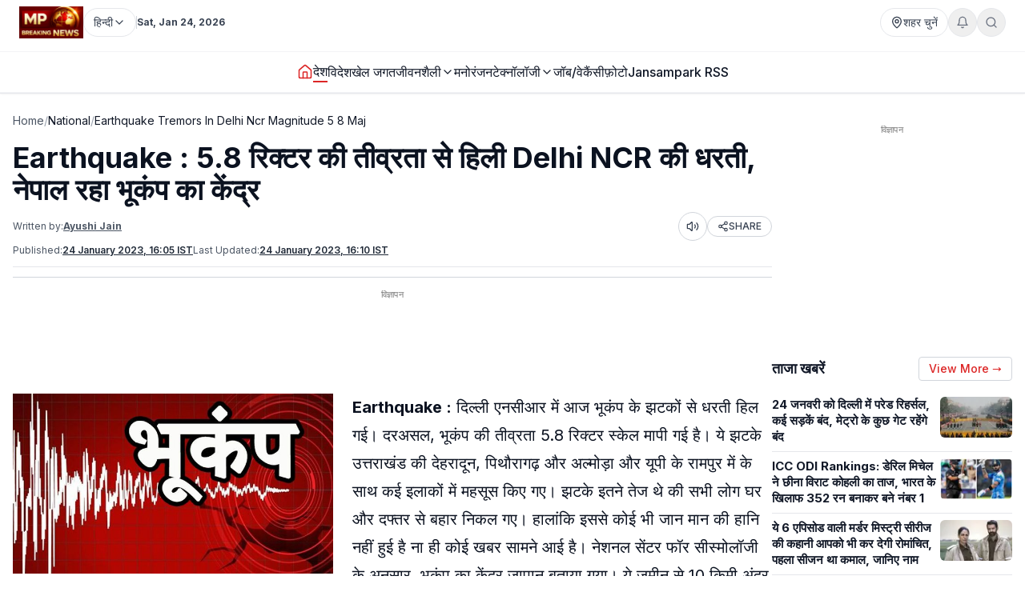

--- FILE ---
content_type: text/html; charset=utf-8
request_url: https://www.mpbreakingnews.in/national/earthquake-tremors-in-delhi-ncr-magnitude-5-8-maj
body_size: 44700
content:
<!DOCTYPE html><html lang="hi" class="__variable_f367f3"><head><meta charSet="utf-8"/><meta name="viewport" content="width=device-width, initial-scale=1"/><link rel="preload" as="image" href="https://www.mpbreakingnews.in/wp-content/uploads/2025/11/MpBreakingNews36789194.jpg"/><link rel="preload" as="image" href="https://www.mpbreakingnews.in/wp-content/uploads/2020/05/earth-jpg_710x400xt.jpg" fetchPriority="high"/><link rel="stylesheet" href="/_next/static/css/bac5a21c8aaac55a.css" data-precedence="next"/><link rel="preload" as="script" fetchPriority="low" href="/_next/static/chunks/webpack-70d41db91a7c43ab.js"/><script src="/_next/static/chunks/vendor-91a437d32a109cbe.js" async=""></script><script src="/_next/static/chunks/main-app-a3517e56d0762862.js" async=""></script><script src="/_next/static/chunks/app/(site)/%5B...path%5D/error-063dc7c23f70da29.js" async=""></script><script src="/_next/static/chunks/common-04a1df4653ed9cb7.js" async=""></script><script src="/_next/static/chunks/app/layout-59a2a4f29950b489.js" async=""></script><script src="/_next/static/chunks/app/error-32457c17f8fd597f.js" async=""></script><script src="/_next/static/chunks/ads-84792ed1ed2a875e.js" async=""></script><script src="/_next/static/chunks/app/page-548ffd40192e9af3.js" async=""></script><script src="/_next/static/chunks/app/(site)/%5B...path%5D/page-5633dcf456275fd1.js" async=""></script><link rel="preload" href="https://securepubads.g.doubleclick.net/tag/js/gpt.js" as="script"/><link rel="preload" href="https://www.googletagmanager.com/gtag/js?id=G-LXLVYZ2LFX" as="script"/><link rel="preconnect" href="https://www.mpbreakingnews.in" crossorigin="anonymous"/><link rel="dns-prefetch" href="https://www.mpbreakingnews.in"/><link rel="preconnect" href="https://securepubads.g.doubleclick.net" crossorigin="anonymous"/><link rel="dns-prefetch" href="https://securepubads.g.doubleclick.net"/><link rel="preconnect" href="https://www.googletagservices.com" crossorigin="anonymous"/><link rel="dns-prefetch" href="https://www.googletagservices.com"/><link rel="dns-prefetch" href="https://www.google-analytics.com"/><link rel="dns-prefetch" href="https://www.googletagmanager.com"/><link rel="preconnect" href="https://sb.scorecardresearch.com" crossorigin="anonymous"/><link rel="dns-prefetch" href="https://sb.scorecardresearch.com"/><link rel="preconnect" href="https://videos.files.wordpress.com" crossorigin="anonymous"/><link rel="dns-prefetch" href="https://videos.files.wordpress.com"/><link rel="preconnect" href="https://video.wordpress.com" crossorigin="anonymous"/><link rel="dns-prefetch" href="https://video.wordpress.com"/><link rel="dns-prefetch" href="https://i0.wp.com"/><link rel="preconnect" href="https://platform.twitter.com" crossorigin="anonymous"/><link rel="dns-prefetch" href="https://platform.twitter.com"/><link rel="preconnect" href="https://syndication.twitter.com" crossorigin="anonymous"/><link rel="dns-prefetch" href="https://syndication.twitter.com"/><link rel="preconnect" href="https://www.instagram.com" crossorigin="anonymous"/><link rel="dns-prefetch" href="https://www.instagram.com"/><meta name="robots" content="max-image-preview:large"/><title>Earthquake : 5.8 रिक्टर की तीव्रता से हिली Delhi NCR की धरती, नेपाल रहा भूकंप का केंद्र | Earthquake tremors in Delhi-NCR today, magnitude 5.8 | Earthquake</title><meta name="description" content="दिल्ली एनसीआर में आज भूकंप के झटकों से धरती हिल गई। दरअसल, भूकंप की तीव्रता 5.8 रिक्टर स्केल मापी गई है।"/><meta name="robots" content="max-image-preview:large"/><meta name="keywords" content="Earthquake"/><meta name="article:publisher" content="https://www.facebook.com/MPBreakingNews/"/><meta name="article:tag" content="Earthquake"/><meta name="article:section" content="देश"/><meta name="og:updated_time" content="2023-01-24T16:10:49+05:30"/><meta name="fb:app_id" content="107037020738202"/><meta name="twitter:label1" content="Written by"/><meta name="twitter:data1" content="Ayushi Jain"/><meta name="twitter:label2" content="Time to read"/><meta name="twitter:data2" content="1 minute"/><link rel="canonical" href="https://www.mpbreakingnews.in/national/earthquake-tremors-in-delhi-ncr-magnitude-5-8-maj"/><meta property="og:title" content="Earthquake : 5.8 रिक्टर की तीव्रता से हिली Delhi NCR की धरती, नेपाल रहा भूकंप का केंद्र"/><meta property="og:description" content="दिल्ली एनसीआर में आज भूकंप के झटकों से धरती हिल गई। दरअसल, भूकंप की तीव्रता 5.8 रिक्टर स्केल मापी गई है।"/><meta property="og:url" content="https://www.mpbreakingnews.in/national/earthquake-tremors-in-delhi-ncr-magnitude-5-8-maj"/><meta property="og:site_name" content="MP Breaking News"/><meta property="og:locale" content="hi_IN"/><meta property="og:image" content="https://www.mpbreakingnews.in/wp-content/uploads/2020/05/earth-jpg_710x400xt.jpg"/><meta property="og:image:width" content="710"/><meta property="og:image:height" content="400"/><meta property="og:image:alt" content="Earthquake In Delhi"/><meta property="og:image:type" content="image/jpeg"/><meta property="og:type" content="article"/><meta property="article:published_time" content="2023-01-24T16:05:07+05:30"/><meta property="article:modified_time" content="2023-01-24T16:10:49+05:30"/><meta property="article:author" content="https://www.facebook.com/profile.php?id=100006345395419"/><meta name="twitter:card" content="summary_large_image"/><meta name="twitter:site" content="@MPBreakingNews"/><meta name="twitter:creator" content="@AyushiJain04"/><meta name="twitter:title" content="Earthquake : 5.8 रिक्टर की तीव्रता से हिली Delhi NCR की धरती, नेपाल रहा भूकंप का केंद्र | Earthquake tremors in Delhi-NCR today, magnitude 5.8 | Earthquake"/><meta name="twitter:description" content="दिल्ली एनसीआर में आज भूकंप के झटकों से धरती हिल गई। दरअसल, भूकंप की तीव्रता 5.8 रिक्टर स्केल मापी गई है।"/><meta name="twitter:image" content="https://www.mpbreakingnews.in/wp-content/uploads/2020/05/earth-jpg_710x400xt.jpg"/><link rel="shortcut icon" href="https://www.mpbreakingnews.in/wp-content/uploads/2025/11/MpBreakingNews36789194.jpg"/><link rel="icon" href="https://www.mpbreakingnews.in/wp-content/uploads/2025/11/MpBreakingNews36789194.jpg"/><link rel="apple-touch-icon" href="https://www.mpbreakingnews.in/wp-content/uploads/2025/11/MpBreakingNews36789194.jpg"/><meta name="next-size-adjust"/><script>(self.__next_s=self.__next_s||[]).push([0,{"children":"\n            window.dataLayer = window.dataLayer || [];\n            function gtag(){dataLayer.push(arguments);}\n            gtag('js', new Date());\n          ","id":"google-analytics-dataLayer"}])</script><script type="application/ld+json">{"@context":"https://schema.org","@type":"NewsMediaOrganization","name":"MP Breaking News","url":"https://www.mpbreakingnews.in","logo":{"@type":"ImageObject","url":"https://www.mpbreakingnews.in/wp-content/uploads/2025/11/MpBreakingNews36789194.jpg","width":600,"height":60},"description":"MP Breaking News - Your trusted source for breaking news, latest updates, and in-depth coverage of Madhya Pradesh and India.","sameAs":["https://www.facebook.com/MPBreakingNews/","https://x.com/mpbreakingnews","https://www.instagram.com/mpbreakingnews.in/","https://www.youtube.com/@MPBREAKINGNEWS","https://www.mpbreakingnews.in/feed"],"contactPoint":{"@type":"ContactPoint","contactType":"Customer Service","telephone":"+91-9926312887","areaServed":"IN","availableLanguage":["hi"]},"address":{"@type":"PostalAddress","streetAddress":"Flat No. 107, Surendra Residency, Bawadiya Kalan, Pallavi Nagar","addressLocality":"Bhopal","addressRegion":"Madhya Pradesh","postalCode":"462039","addressCountry":"IN"},"telephone":"+91-9926312887","foundingDate":"2020"}</script><script type="application/ld+json">{"@context":"https://schema.org","@type":"WebSite","inLanguage":"hi","name":"MP Breaking News","url":"https://www.mpbreakingnews.in","description":"MP Breaking News - Your trusted source for breaking news, latest updates, and in-depth coverage of Madhya Pradesh and India.","publisher":{"@type":"NewsMediaOrganization","name":"MP Breaking News","logo":{"@type":"ImageObject","url":"https://www.mpbreakingnews.in/wp-content/uploads/2025/11/MpBreakingNews36789194.jpg","width":600,"height":60}},"potentialAction":{"@type":"SearchAction","target":{"@type":"EntryPoint","urlTemplate":"https://www.mpbreakingnews.in/search?q={search_term_string}"},"query-input":"required name=search_term_string"},"sameAs":["https://www.facebook.com/MPBreakingNews/","https://x.com/mpbreakingnews","https://www.instagram.com/mpbreakingnews.in/","https://www.youtube.com/@MPBREAKINGNEWS","https://www.mpbreakingnews.in/feed"]}</script><script src="/_next/static/chunks/polyfills-78c92fac7aa8fdd8.js" noModule=""></script></head><body><header class="sticky top-0 z-[100] border-b border-gray-200 bg-white text-sm shadow-sm md:relative overflow-visible"><div class="md:hidden"><div class="mx-auto flex max-w-5xl items-center justify-between gap-2 px-3 py-2"><div class="flex items-center"><a aria-label="Hindi News" href="/"><img src="https://www.mpbreakingnews.in/wp-content/uploads/2025/11/MpBreakingNews36789194.jpg" alt="Hindi News" class="h-10 w-auto object-contain"/></a></div><div class="flex items-center gap-2"><div class="relative "><button type="button" class="flex h-9 items-center gap-2 px-3 rounded-full border border-gray-200 text-gray-700 text-xs sm:text-sm transition hover:border-gray-300 hover:text-gray-900 whitespace-nowrap bg-white" aria-label="Select City"><svg xmlns="http://www.w3.org/2000/svg" width="24" height="24" viewBox="0 0 24 24" fill="none" stroke="currentColor" stroke-width="2" stroke-linecap="round" stroke-linejoin="round" class="lucide lucide-map-pin h-4 w-4 shrink-0"><path d="M20 10c0 4.993-5.539 10.193-7.399 11.799a1 1 0 0 1-1.202 0C9.539 20.193 4 14.993 4 10a8 8 0 0 1 16 0"></path><circle cx="12" cy="10" r="3"></circle></svg><span>शहर चुनें</span></button></div><div class="relative"><button type="button" class="relative flex h-9 w-9 items-center justify-center rounded-full border border-gray-200 text-gray-500 transition hover:border-gray-300 hover:text-gray-800" aria-label="Notifications"><svg xmlns="http://www.w3.org/2000/svg" width="24" height="24" viewBox="0 0 24 24" fill="none" stroke="currentColor" stroke-width="2" stroke-linecap="round" stroke-linejoin="round" class="lucide lucide-bell h-4 w-4"><path d="M6 8a6 6 0 0 1 12 0c0 7 3 9 3 9H3s3-2 3-9"></path><path d="M10.3 21a1.94 1.94 0 0 0 3.4 0"></path></svg></button></div><button type="button" class="flex h-9 w-9 items-center justify-center rounded-full border border-gray-200 text-gray-500 transition hover:border-gray-300 hover:text-gray-800" aria-label="Search"><svg xmlns="http://www.w3.org/2000/svg" width="24" height="24" viewBox="0 0 24 24" fill="none" stroke="currentColor" stroke-width="2" stroke-linecap="round" stroke-linejoin="round" class="lucide lucide-search h-4 w-4"><circle cx="11" cy="11" r="8"></circle><path d="m21 21-4.3-4.3"></path></svg></button><!--$!--><template data-dgst="BAILOUT_TO_CLIENT_SIDE_RENDERING"></template><!--/$--></div></div><div class="w-full border-t border-gray-100"></div><nav class="flex items-center gap-4 overflow-x-auto px-3 py-3 text-base font-medium text-gray-900"><a class="whitespace-nowrap transition-colors hover:text-red-600 flex items-center relative" href="/"><svg xmlns="http://www.w3.org/2000/svg" width="24" height="24" viewBox="0 0 24 24" fill="none" stroke="currentColor" stroke-width="2" stroke-linecap="round" stroke-linejoin="round" class="lucide lucide-house h-5 w-5 text-red-600"><path d="M15 21v-8a1 1 0 0 0-1-1h-4a1 1 0 0 0-1 1v8"></path><path d="M3 10a2 2 0 0 1 .709-1.528l7-5.999a2 2 0 0 1 2.582 0l7 5.999A2 2 0 0 1 21 10v9a2 2 0 0 1-2 2H5a2 2 0 0 1-2-2z"></path></svg></a><a class="whitespace-nowrap transition-colors hover:text-red-600 flex items-center relative text-gray-900 border-b-2 border-red-600" target="" href="/national"><span>देश</span></a><a class="whitespace-nowrap transition-colors hover:text-red-600 flex items-center relative" target="" href="/international"><span>विदेश</span></a><a class="whitespace-nowrap transition-colors hover:text-red-600 flex items-center relative" target="" href="/sports"><span>खेल जगत</span></a><!--$--><div class="relative" style="z-index:auto"><div class="flex items-center gap-1"><div class="flex items-center gap-1"><a class="whitespace-nowrap transition-colors hover:text-red-600  flex items-center" target="" href="/lifestyle"><span>जीवनशैली</span></a><button type="button" class="flex items-center cursor-pointer border-none bg-transparent p-0 text-inherit font-inherit hover:text-red-600 transition-colors" aria-expanded="false" aria-haspopup="true" aria-label="Toggle submenu"><svg xmlns="http://www.w3.org/2000/svg" width="24" height="24" viewBox="0 0 24 24" fill="none" stroke="currentColor" stroke-width="2" stroke-linecap="round" stroke-linejoin="round" class="lucide lucide-chevron-down h-4 w-4 transition-transform "><path d="m6 9 6 6 6-6"></path></svg></button></div></div></div><!--/$--><a class="whitespace-nowrap transition-colors hover:text-red-600 flex items-center relative" target="" href="/entertainment"><span>मनोरंजन</span></a><!--$--><div class="relative" style="z-index:auto"><div class="flex items-center gap-1"><div class="flex items-center gap-1"><a class="whitespace-nowrap transition-colors hover:text-red-600  flex items-center" target="" href="/technology"><span>टेक्नॉलॉजी</span></a><button type="button" class="flex items-center cursor-pointer border-none bg-transparent p-0 text-inherit font-inherit hover:text-red-600 transition-colors" aria-expanded="false" aria-haspopup="true" aria-label="Toggle submenu"><svg xmlns="http://www.w3.org/2000/svg" width="24" height="24" viewBox="0 0 24 24" fill="none" stroke="currentColor" stroke-width="2" stroke-linecap="round" stroke-linejoin="round" class="lucide lucide-chevron-down h-4 w-4 transition-transform "><path d="m6 9 6 6 6-6"></path></svg></button></div></div></div><!--/$--><a class="whitespace-nowrap transition-colors hover:text-red-600 flex items-center relative" target="" href="/job-vacancy"><span>जॉब/वेकैंसी</span></a><a class="whitespace-nowrap transition-colors hover:text-red-600 flex items-center relative" target="" href="/photogallery"><span>फ़ोटो</span></a><a href="https://mpbreakingnews.in/mp-jansampark-rss" target="_blank" rel="noopener noreferrer" class="whitespace-nowrap transition-colors hover:text-red-600 flex items-center relative">Jansampark RSS</a></nav><div class="w-full border-t border-gray-100"></div></div><div class="hidden md:flex md:flex-col"><div class="mx-auto flex w-full flex-col px-6 py-2" style="max-width:1300px"><div class="flex items-center justify-between mb-2"><div class="flex items-center gap-3"><a aria-label="Hindi News" href="/"><img src="https://www.mpbreakingnews.in/wp-content/uploads/2025/11/MpBreakingNews36789194.jpg" alt="Hindi News" class="h-10 w-auto object-contain"/></a><div class="flex items-center gap-1 text-gray-700 text-sm"><div class="relative" style="z-index:auto"><button type="button" class="flex h-9 items-center gap-2 px-3 rounded-full border border-gray-200 text-gray-700 text-xs sm:text-sm transition hover:border-gray-300 hover:text-gray-900 whitespace-nowrap bg-white" aria-label="Select Language" aria-expanded="false" aria-haspopup="true"><span>हिन्दी</span><svg xmlns="http://www.w3.org/2000/svg" width="24" height="24" viewBox="0 0 24 24" fill="none" stroke="currentColor" stroke-width="2" stroke-linecap="round" stroke-linejoin="round" class="lucide lucide-chevron-down h-4 w-4 transition-transform shrink-0 "><path d="m6 9 6 6 6-6"></path></svg></button></div></div><div class="h-4 w-px bg-gray-300"></div><div class="text-gray-700 text-xs font-bold">Sat, Jan 24, 2026</div></div><div class="flex items-center gap-4 text-sm text-gray-700 shrink-0"><div class="relative "><button type="button" class="flex h-9 items-center gap-2 px-3 rounded-full border border-gray-200 text-gray-700 text-xs sm:text-sm transition hover:border-gray-300 hover:text-gray-900 whitespace-nowrap bg-white" aria-label="Select City"><svg xmlns="http://www.w3.org/2000/svg" width="24" height="24" viewBox="0 0 24 24" fill="none" stroke="currentColor" stroke-width="2" stroke-linecap="round" stroke-linejoin="round" class="lucide lucide-map-pin h-4 w-4 shrink-0"><path d="M20 10c0 4.993-5.539 10.193-7.399 11.799a1 1 0 0 1-1.202 0C9.539 20.193 4 14.993 4 10a8 8 0 0 1 16 0"></path><circle cx="12" cy="10" r="3"></circle></svg><span>शहर चुनें</span></button></div><div class="relative"><button type="button" class="relative flex h-9 w-9 items-center justify-center rounded-full border border-gray-200 text-gray-500 transition hover:border-gray-300 hover:text-gray-800" aria-label="Notifications"><svg xmlns="http://www.w3.org/2000/svg" width="24" height="24" viewBox="0 0 24 24" fill="none" stroke="currentColor" stroke-width="2" stroke-linecap="round" stroke-linejoin="round" class="lucide lucide-bell h-4 w-4"><path d="M6 8a6 6 0 0 1 12 0c0 7 3 9 3 9H3s3-2 3-9"></path><path d="M10.3 21a1.94 1.94 0 0 0 3.4 0"></path></svg></button></div><button type="button" class="flex h-9 w-9 items-center justify-center rounded-full border border-gray-200 text-gray-500 transition hover:border-gray-300 hover:text-gray-800" aria-label="Search"><svg xmlns="http://www.w3.org/2000/svg" width="24" height="24" viewBox="0 0 24 24" fill="none" stroke="currentColor" stroke-width="2" stroke-linecap="round" stroke-linejoin="round" class="lucide lucide-search h-4 w-4"><circle cx="11" cy="11" r="8"></circle><path d="m21 21-4.3-4.3"></path></svg></button></div></div></div><div class="w-full border-t border-gray-100"></div><div class="mx-auto flex w-full px-6 py-3 relative justify-center" style="max-width:1300px;overflow:visible;z-index:100"><nav class="flex items-center justify-center gap-6 text-base font-medium text-gray-900 overflow-x-auto [&amp;::-webkit-scrollbar]:hidden [-ms-overflow-style:none] [scrollbar-width:none]" style="overflow-y:visible"><a class="transition-colors hover:text-red-600 whitespace-nowrap flex items-center relative" href="/"><svg xmlns="http://www.w3.org/2000/svg" width="24" height="24" viewBox="0 0 24 24" fill="none" stroke="currentColor" stroke-width="2" stroke-linecap="round" stroke-linejoin="round" class="lucide lucide-house h-5 w-5 text-red-600"><path d="M15 21v-8a1 1 0 0 0-1-1h-4a1 1 0 0 0-1 1v8"></path><path d="M3 10a2 2 0 0 1 .709-1.528l7-5.999a2 2 0 0 1 2.582 0l7 5.999A2 2 0 0 1 21 10v9a2 2 0 0 1-2 2H5a2 2 0 0 1-2-2z"></path></svg></a><a class="transition-colors hover:text-red-600 whitespace-nowrap flex items-center relative text-gray-900 border-b-2 border-red-600" target="" href="/national"><span>देश</span></a><a class="transition-colors hover:text-red-600 whitespace-nowrap flex items-center relative" target="" href="/international"><span>विदेश</span></a><a class="transition-colors hover:text-red-600 whitespace-nowrap flex items-center relative" target="" href="/sports"><span>खेल जगत</span></a><!--$--><div class="relative" style="z-index:auto"><div class="flex items-center gap-1"><div class="flex items-center gap-1"><a class="transition-colors hover:text-red-600 whitespace-nowrap  flex items-center" target="" href="/lifestyle"><span>जीवनशैली</span></a><button type="button" class="flex items-center cursor-pointer border-none bg-transparent p-0 text-inherit font-inherit hover:text-red-600 transition-colors" aria-expanded="false" aria-haspopup="true" aria-label="Toggle submenu"><svg xmlns="http://www.w3.org/2000/svg" width="24" height="24" viewBox="0 0 24 24" fill="none" stroke="currentColor" stroke-width="2" stroke-linecap="round" stroke-linejoin="round" class="lucide lucide-chevron-down h-4 w-4 transition-transform "><path d="m6 9 6 6 6-6"></path></svg></button></div></div></div><!--/$--><a class="transition-colors hover:text-red-600 whitespace-nowrap flex items-center relative" target="" href="/entertainment"><span>मनोरंजन</span></a><!--$--><div class="relative" style="z-index:auto"><div class="flex items-center gap-1"><div class="flex items-center gap-1"><a class="transition-colors hover:text-red-600 whitespace-nowrap  flex items-center" target="" href="/technology"><span>टेक्नॉलॉजी</span></a><button type="button" class="flex items-center cursor-pointer border-none bg-transparent p-0 text-inherit font-inherit hover:text-red-600 transition-colors" aria-expanded="false" aria-haspopup="true" aria-label="Toggle submenu"><svg xmlns="http://www.w3.org/2000/svg" width="24" height="24" viewBox="0 0 24 24" fill="none" stroke="currentColor" stroke-width="2" stroke-linecap="round" stroke-linejoin="round" class="lucide lucide-chevron-down h-4 w-4 transition-transform "><path d="m6 9 6 6 6-6"></path></svg></button></div></div></div><!--/$--><a class="transition-colors hover:text-red-600 whitespace-nowrap flex items-center relative" target="" href="/job-vacancy"><span>जॉब/वेकैंसी</span></a><a class="transition-colors hover:text-red-600 whitespace-nowrap flex items-center relative" target="" href="/photogallery"><span>फ़ोटो</span></a><a href="https://mpbreakingnews.in/mp-jansampark-rss" target="_blank" rel="noopener noreferrer" class="transition-colors hover:text-red-600 whitespace-nowrap flex items-center relative">Jansampark RSS</a></nav></div><div class="w-full border-t border-gray-100"></div></div></header><main><div class="container pt-1 md:pt-6 pb-6"><div class="flex flex-col lg:flex-row gap-6"><article class="flex-1 min-w-0 md:overflow-visible"><nav class="flex items-center gap-2 text-sm text-gray-600 mb-4 overflow-x-auto [&amp;::-webkit-scrollbar]:hidden [-ms-overflow-style:none] [scrollbar-width:none] whitespace-nowrap" aria-label="Breadcrumb"><a class="hover:text-red-600 transition flex-shrink-0" href="/">Home</a><span class="text-gray-400 flex-shrink-0">/</span><a class="text-gray-900 hover:text-red-600 transition flex-shrink-0" href="/national">National</a><span class="text-gray-400 flex-shrink-0">/</span><span class="text-gray-900 flex-shrink-0">Earthquake Tremors In Delhi Ncr Magnitude 5 8 Maj</span></nav><script type="application/ld+json">{"@context":"https://schema.org","@type":"BreadcrumbList","itemListElement":[{"@type":"ListItem","position":1,"name":"Home","item":"https://www.mpbreakingnews.in"},{"@type":"ListItem","position":2,"name":"National","item":"https://www.mpbreakingnews.in/national"},{"@type":"ListItem","position":3,"name":"earthquake tremors in delhi ncr magnitude 5 8 maj","item":"https://www.mpbreakingnews.in/national/earthquake-tremors-in-delhi-ncr-magnitude-5-8-maj"}]}</script><script type="application/ld+json">{"@context":"https://schema.org","@type":"ProfilePage","inLanguage":"hi","mainEntity":{"@type":"Person","name":"Ayushi Jain","@id":"https://www.mpbreakingnews.in/author/ayushi_mpbreaking"},"url":"https://www.mpbreakingnews.in/author/ayushi_mpbreaking","hasPart":{"@type":"WebPageElement","headline":"Earthquake : 5.8 रिक्टर की तीव्रता से हिली Delhi NCR की धरती, नेपाल रहा भूकंप का केंद्र","url":"https://www.mpbreakingnews.in/national/earthquake-tremors-in-delhi-ncr-magnitude-5-8-maj"},"datePublished":"2023-01-24T16:05:07+05:30","author":{"@type":"Person","name":"Ayushi Jain","@id":"https://www.mpbreakingnews.in/author/ayushi_mpbreaking"}}</script><div class="flex items-center gap-3 mb-2 flex-wrap"><h1 class="text-3xl md:text-4xl font-bold" itemProp="headline">Earthquake : 5.8 रिक्टर की तीव्रता से हिली Delhi NCR की धरती, नेपाल रहा भूकंप का केंद्र</h1></div><div class="text-xs text-gray-600 mb-3 space-y-1"><div class="flex flex-wrap items-center justify-between gap-2"><div class="flex flex-wrap items-center gap-2"><span>Written by:</span><a class="font-bold underline hover:text-red-600 transition-colors" href="/author/ayushi_mpbreaking">Ayushi Jain</a></div><div class="flex items-center gap-2"><button type="button" class="flex h-9 w-9 items-center justify-center rounded-full border border-gray-300 bg-white text-gray-700 hover:bg-gray-50 transition-colors active:bg-gray-100" aria-label="Listen to article" title="Listen to article"><svg xmlns="http://www.w3.org/2000/svg" width="24" height="24" viewBox="0 0 24 24" fill="none" stroke="currentColor" stroke-width="2" stroke-linecap="round" stroke-linejoin="round" class="lucide lucide-volume2 w-4 h-4"><path d="M11 4.702a.705.705 0 0 0-1.203-.498L6.413 7.587A1.4 1.4 0 0 1 5.416 8H3a1 1 0 0 0-1 1v6a1 1 0 0 0 1 1h2.416a1.4 1.4 0 0 1 .997.413l3.383 3.384A.705.705 0 0 0 11 19.298z"></path><path d="M16 9a5 5 0 0 1 0 6"></path><path d="M19.364 18.364a9 9 0 0 0 0-12.728"></path></svg><span class="sr-only">Listen</span></button><button type="button" class="flex items-center gap-1 px-3 py-1 rounded-full border border-gray-300 bg-white text-gray-700 hover:bg-gray-50 transition-colors text-xs font-medium active:bg-gray-100" aria-label="Share article" title="Share article"><svg xmlns="http://www.w3.org/2000/svg" width="24" height="24" viewBox="0 0 24 24" fill="none" stroke="currentColor" stroke-width="2" stroke-linecap="round" stroke-linejoin="round" class="lucide lucide-share2 w-3.5 h-3.5"><circle cx="18" cy="5" r="3"></circle><circle cx="6" cy="12" r="3"></circle><circle cx="18" cy="19" r="3"></circle><line x1="8.59" x2="15.42" y1="13.51" y2="17.49"></line><line x1="15.41" x2="8.59" y1="6.51" y2="10.49"></line></svg>SHARE</button></div></div><div class="flex flex-wrap items-center gap-4 text-xs text-gray-600 mb-4 border-b border-gray-200 pb-3"><div class="flex items-center gap-2"><span>Published:</span><time dateTime="2023-01-24T16:05:07+05:30" itemProp="datePublished" class="font-bold underline">24 January 2023 at 16:05 IST</time></div><div class="flex items-center gap-2"><span>Last Updated:</span><time dateTime="2023-01-24T16:10:49+05:30" itemProp="dateModified" class="font-bold underline">24 January 2023 at 16:10</time></div></div></div><div class="border-t border-gray-300 mb-4"></div><!--$--><div class="mb-6 hidden md:block"><!--$!--><template data-dgst="BAILOUT_TO_CLIENT_SIDE_RENDERING"></template><div class="mb-6 mt-4 flex items-center justify-center" style="min-height:250px"><div class="w-10 h-10 border-3 border-gray-300 border-t-gray-500 rounded-full animate-spin"></div></div><!--/$--></div><!--/$--><!--$--><div class="mb-6 md:hidden"><!--$!--><template data-dgst="BAILOUT_TO_CLIENT_SIDE_RENDERING"></template><div class="mb-6 mt-4 flex items-center justify-center" style="min-height:250px"><div class="w-10 h-10 border-3 border-gray-300 border-t-gray-500 rounded-full animate-spin"></div></div><!--/$--></div><!--/$--><div class="relative md:overflow-visible"><div class="mb-4 md:float-left md:mr-4 w-full md:max-w-[1920px] md:w-full md:shrink-0"><div class="relative w-full rounded-md mb-2 overflow-hidden bg-gray-200" style="aspect-ratio:16/9;width:100%"><img src="https://www.mpbreakingnews.in/wp-content/uploads/2020/05/earth-jpg_710x400xt.jpg" alt="Earthquake : 5.8 रिक्टर की तीव्रता से हिली Delhi NCR की धरती, नेपाल रहा भूकंप का केंद्र" class="w-full h-full object-cover" loading="eager" fetchPriority="high" width="1920" height="1080" style="aspect-ratio:16/9;object-fit:cover;display:block;width:100%;height:auto" decoding="async"/></div></div><div class="article-content" style="line-height:1.75;font-size:20px" itemProp="articleBody"><p><strong>Earthquake :</strong> दिल्ली एनसीआर में आज भूकंप के झटकों से धरती हिल गई। दरअसल, भूकंप की तीव्रता 5.8 रिक्टर स्केल मापी गई है। ये झटके उत्तराखंड की देहरादून, पिथौरागढ़ और अल्मोड़ा और यूपी के रामपुर में के साथ कई इलाकों में महसूस किए गए। झटके इतने तेज थे की सभी लोग घर और दफ्तर से बहार निकल गए। हालांकि इससे कोई भी जान मान की हानि नहीं हुई है ना ही कोई खबर सामने आई है। नेशनल सेंटर फॉर सीस्मोलॉजी के अनुसार, भूकंप का केंद्र जापान बताया गया। ये जमीन से 10 किमी अंदर बताया गया। इससे पहले 5 जनवरी के दिन दिल्ली-NCR में भूकंप के झटके आए थे।</p>
<h3><strong>ऐसे बचें &#8211; </strong></h3>
<p>इन दिनों पूरी दुनिया में देश कहीं-ना-कहीं प्राकृतिक आपदाओं से प्रभावित है। इन सब प्राकृतिक आपदाओं से बचने के लिए किसी सुरक्षित स्थान पर जाकर खुद को बचा सकते हैं। भूकंप से बचने के लिए झटके महसूस होते ही बाहर किसी खुले स्थान पर जल्द-से-जल्द पहुंच जाएं। इस बात का ध्यान रखें की ऐसे आपदा के दौरान लिफ्ट का प्रयोग ना करें और यदि घर से बाहर निकलना संभव नहीं तो किसी कोने, पलंग के नीचे, टेबल के नीचे छुप सकते हैं। पंखे के नीचे बिल्कुल भी ना खड़े रहे, बिजली से चलने वाली सारी चीजों को तुरंत बंद कर दें, इससे भूकंप से बचा जा सकता है।</p>
<p>&nbsp;</p>
</div></div><div class="related-news-container" style="display:none;visibility:hidden"><div class="related-news-section my-8 w-full" style="margin-top:1rem;margin-bottom:2rem"><div style="background-color:#F5F5F5;border-radius:0.5rem;padding:1rem;width:100%"><h2 class="text-xl font-bold text-gray-900 mb-6" style="font-size:1.25rem;font-weight:bold;color:#111827;margin-top:0;margin-bottom:0.5rem;text-align:left">ये भी पढ़ें</h2><div class="related-news-grid" style="border:1px solid #e5e7eb;border-radius:0.375rem;overflow:hidden;width:100%;background-color:#ffffff"><article style="display:flex;gap:0.75rem;align-items:flex-start;width:100%;padding:1rem;border-bottom:1px solid #d1d5db;border-right:none" class="md:border-r border-gray-300"><div class="hidden md:flex" style="flex-shrink:0;width:2.5rem;height:2rem;align-items:flex-start;justify-content:flex-start;padding-top:0.125rem"><span style="color:#9ca3af;font-size:2rem;font-weight:normal;line-height:1">1</span></div><div style="flex:1 1 0%;min-width:0;display:flex;gap:0.75rem;align-items:flex-start"><div style="flex:1 1 0%;min-width:0"><h3 style="font-size:15px;font-weight:600;color:#111827;line-height:1.375;margin:0;display:-webkit-box;-webkit-line-clamp:3;-webkit-box-orient:vertical;overflow:hidden"><a class="hover:text-red-600 transition-colors block" style="color:inherit;text-decoration:none" href="/national/republic-day-2026-full-dress-rehearsal-today-traffic-restrictions-in-central-delhi-43-856708"><span>24 जनवरी को दिल्ली में परेड रिहर्सल, कई सड़कें बंद, मेट्रो के कुछ गेट रहेंगे बंद</span></a></h3></div><a style="flex-shrink:0;display:flex;align-items:center;justify-content:center;width:80px;height:50px" aria-label="24 जनवरी को दिल्ली में परेड रिहर्सल, कई सड़कें बंद, मेट्रो के कुछ गेट रहेंगे बंद" href="/national/republic-day-2026-full-dress-rehearsal-today-traffic-restrictions-in-central-delhi-43-856708"><img alt="24 जनवरी को दिल्ली में परेड रिहर्सल, कई सड़कें बंद, मेट्रो के कुछ गेट रहेंगे बंद" loading="lazy" width="80" height="50" decoding="async" data-nimg="1" class="rounded-md object-cover" style="color:transparent;width:80px;height:50px;min-width:80px;max-width:80px;min-height:50px;max-height:50px;object-fit:cover;object-position:center center;flex-shrink:0;display:block;margin:auto" sizes="80px" srcSet="/_next/image?url=https%3A%2F%2Fwww.mpbreakingnews.in%2Fwp-content%2Fuploads%2F2026%2F01%2FMpBreakingNews47290903-768x432.jpg&amp;w=16&amp;q=75 16w, /_next/image?url=https%3A%2F%2Fwww.mpbreakingnews.in%2Fwp-content%2Fuploads%2F2026%2F01%2FMpBreakingNews47290903-768x432.jpg&amp;w=32&amp;q=75 32w, /_next/image?url=https%3A%2F%2Fwww.mpbreakingnews.in%2Fwp-content%2Fuploads%2F2026%2F01%2FMpBreakingNews47290903-768x432.jpg&amp;w=48&amp;q=75 48w, /_next/image?url=https%3A%2F%2Fwww.mpbreakingnews.in%2Fwp-content%2Fuploads%2F2026%2F01%2FMpBreakingNews47290903-768x432.jpg&amp;w=64&amp;q=75 64w, /_next/image?url=https%3A%2F%2Fwww.mpbreakingnews.in%2Fwp-content%2Fuploads%2F2026%2F01%2FMpBreakingNews47290903-768x432.jpg&amp;w=96&amp;q=75 96w, /_next/image?url=https%3A%2F%2Fwww.mpbreakingnews.in%2Fwp-content%2Fuploads%2F2026%2F01%2FMpBreakingNews47290903-768x432.jpg&amp;w=128&amp;q=75 128w, /_next/image?url=https%3A%2F%2Fwww.mpbreakingnews.in%2Fwp-content%2Fuploads%2F2026%2F01%2FMpBreakingNews47290903-768x432.jpg&amp;w=256&amp;q=75 256w, /_next/image?url=https%3A%2F%2Fwww.mpbreakingnews.in%2Fwp-content%2Fuploads%2F2026%2F01%2FMpBreakingNews47290903-768x432.jpg&amp;w=384&amp;q=75 384w, /_next/image?url=https%3A%2F%2Fwww.mpbreakingnews.in%2Fwp-content%2Fuploads%2F2026%2F01%2FMpBreakingNews47290903-768x432.jpg&amp;w=640&amp;q=75 640w, /_next/image?url=https%3A%2F%2Fwww.mpbreakingnews.in%2Fwp-content%2Fuploads%2F2026%2F01%2FMpBreakingNews47290903-768x432.jpg&amp;w=750&amp;q=75 750w, /_next/image?url=https%3A%2F%2Fwww.mpbreakingnews.in%2Fwp-content%2Fuploads%2F2026%2F01%2FMpBreakingNews47290903-768x432.jpg&amp;w=828&amp;q=75 828w, /_next/image?url=https%3A%2F%2Fwww.mpbreakingnews.in%2Fwp-content%2Fuploads%2F2026%2F01%2FMpBreakingNews47290903-768x432.jpg&amp;w=1080&amp;q=75 1080w, /_next/image?url=https%3A%2F%2Fwww.mpbreakingnews.in%2Fwp-content%2Fuploads%2F2026%2F01%2FMpBreakingNews47290903-768x432.jpg&amp;w=1200&amp;q=75 1200w, /_next/image?url=https%3A%2F%2Fwww.mpbreakingnews.in%2Fwp-content%2Fuploads%2F2026%2F01%2FMpBreakingNews47290903-768x432.jpg&amp;w=1920&amp;q=75 1920w, /_next/image?url=https%3A%2F%2Fwww.mpbreakingnews.in%2Fwp-content%2Fuploads%2F2026%2F01%2FMpBreakingNews47290903-768x432.jpg&amp;w=2048&amp;q=75 2048w, /_next/image?url=https%3A%2F%2Fwww.mpbreakingnews.in%2Fwp-content%2Fuploads%2F2026%2F01%2FMpBreakingNews47290903-768x432.jpg&amp;w=3840&amp;q=75 3840w" src="/_next/image?url=https%3A%2F%2Fwww.mpbreakingnews.in%2Fwp-content%2Fuploads%2F2026%2F01%2FMpBreakingNews47290903-768x432.jpg&amp;w=3840&amp;q=75"/></a></div></article><article style="display:flex;gap:0.75rem;align-items:flex-start;width:100%;padding:1rem;border-bottom:1px solid #d1d5db;border-right:none" class=""><div class="hidden md:flex" style="flex-shrink:0;width:2.5rem;height:2rem;align-items:flex-start;justify-content:flex-start;padding-top:0.125rem"><span style="color:#9ca3af;font-size:2rem;font-weight:normal;line-height:1">2</span></div><div style="flex:1 1 0%;min-width:0;display:flex;gap:0.75rem;align-items:flex-start"><div style="flex:1 1 0%;min-width:0"><h3 style="font-size:15px;font-weight:600;color:#111827;line-height:1.375;margin:0;display:-webkit-box;-webkit-line-clamp:3;-webkit-box-orient:vertical;overflow:hidden"><a class="hover:text-red-600 transition-colors block" style="color:inherit;text-decoration:none" href="/national/tmc-mla-manirul-islam-clarifies-stand-after-ec-orders-fir-for-violence-4555-856676"><span>हिंसा भड़काने के आरोप पर EC का एक्शन, TMC विधायक मनीरुल इस्लाम ने पत्र लिखकर दी सफाई, बोले- इरादा गलत नहीं था</span></a></h3></div><a style="flex-shrink:0;display:flex;align-items:center;justify-content:center;width:80px;height:50px" aria-label="हिंसा भड़काने के आरोप पर EC का एक्शन, TMC विधायक मनीरुल इस्लाम ने पत्र लिखकर दी सफाई, बोले- इरादा गलत नहीं था" href="/national/tmc-mla-manirul-islam-clarifies-stand-after-ec-orders-fir-for-violence-4555-856676"><img alt="हिंसा भड़काने के आरोप पर EC का एक्शन, TMC विधायक मनीरुल इस्लाम ने पत्र लिखकर दी सफाई, बोले- इरादा गलत नहीं था" loading="lazy" width="80" height="50" decoding="async" data-nimg="1" class="rounded-md object-cover" style="color:transparent;width:80px;height:50px;min-width:80px;max-width:80px;min-height:50px;max-height:50px;object-fit:cover;object-position:center center;flex-shrink:0;display:block;margin:auto" sizes="80px" srcSet="/_next/image?url=https%3A%2F%2Fwww.mpbreakingnews.in%2Fwp-content%2Fuploads%2F2026%2F01%2FMpBreakingNews03413138-768x432.jpg&amp;w=16&amp;q=75 16w, /_next/image?url=https%3A%2F%2Fwww.mpbreakingnews.in%2Fwp-content%2Fuploads%2F2026%2F01%2FMpBreakingNews03413138-768x432.jpg&amp;w=32&amp;q=75 32w, /_next/image?url=https%3A%2F%2Fwww.mpbreakingnews.in%2Fwp-content%2Fuploads%2F2026%2F01%2FMpBreakingNews03413138-768x432.jpg&amp;w=48&amp;q=75 48w, /_next/image?url=https%3A%2F%2Fwww.mpbreakingnews.in%2Fwp-content%2Fuploads%2F2026%2F01%2FMpBreakingNews03413138-768x432.jpg&amp;w=64&amp;q=75 64w, /_next/image?url=https%3A%2F%2Fwww.mpbreakingnews.in%2Fwp-content%2Fuploads%2F2026%2F01%2FMpBreakingNews03413138-768x432.jpg&amp;w=96&amp;q=75 96w, /_next/image?url=https%3A%2F%2Fwww.mpbreakingnews.in%2Fwp-content%2Fuploads%2F2026%2F01%2FMpBreakingNews03413138-768x432.jpg&amp;w=128&amp;q=75 128w, /_next/image?url=https%3A%2F%2Fwww.mpbreakingnews.in%2Fwp-content%2Fuploads%2F2026%2F01%2FMpBreakingNews03413138-768x432.jpg&amp;w=256&amp;q=75 256w, /_next/image?url=https%3A%2F%2Fwww.mpbreakingnews.in%2Fwp-content%2Fuploads%2F2026%2F01%2FMpBreakingNews03413138-768x432.jpg&amp;w=384&amp;q=75 384w, /_next/image?url=https%3A%2F%2Fwww.mpbreakingnews.in%2Fwp-content%2Fuploads%2F2026%2F01%2FMpBreakingNews03413138-768x432.jpg&amp;w=640&amp;q=75 640w, /_next/image?url=https%3A%2F%2Fwww.mpbreakingnews.in%2Fwp-content%2Fuploads%2F2026%2F01%2FMpBreakingNews03413138-768x432.jpg&amp;w=750&amp;q=75 750w, /_next/image?url=https%3A%2F%2Fwww.mpbreakingnews.in%2Fwp-content%2Fuploads%2F2026%2F01%2FMpBreakingNews03413138-768x432.jpg&amp;w=828&amp;q=75 828w, /_next/image?url=https%3A%2F%2Fwww.mpbreakingnews.in%2Fwp-content%2Fuploads%2F2026%2F01%2FMpBreakingNews03413138-768x432.jpg&amp;w=1080&amp;q=75 1080w, /_next/image?url=https%3A%2F%2Fwww.mpbreakingnews.in%2Fwp-content%2Fuploads%2F2026%2F01%2FMpBreakingNews03413138-768x432.jpg&amp;w=1200&amp;q=75 1200w, /_next/image?url=https%3A%2F%2Fwww.mpbreakingnews.in%2Fwp-content%2Fuploads%2F2026%2F01%2FMpBreakingNews03413138-768x432.jpg&amp;w=1920&amp;q=75 1920w, /_next/image?url=https%3A%2F%2Fwww.mpbreakingnews.in%2Fwp-content%2Fuploads%2F2026%2F01%2FMpBreakingNews03413138-768x432.jpg&amp;w=2048&amp;q=75 2048w, /_next/image?url=https%3A%2F%2Fwww.mpbreakingnews.in%2Fwp-content%2Fuploads%2F2026%2F01%2FMpBreakingNews03413138-768x432.jpg&amp;w=3840&amp;q=75 3840w" src="/_next/image?url=https%3A%2F%2Fwww.mpbreakingnews.in%2Fwp-content%2Fuploads%2F2026%2F01%2FMpBreakingNews03413138-768x432.jpg&amp;w=3840&amp;q=75"/></a></div></article><article style="display:flex;gap:0.75rem;align-items:flex-start;width:100%;padding:1rem;border-bottom:1px solid #d1d5db;border-right:none" class="md:border-r border-gray-300"><div class="hidden md:flex" style="flex-shrink:0;width:2.5rem;height:2rem;align-items:flex-start;justify-content:flex-start;padding-top:0.125rem"><span style="color:#9ca3af;font-size:2rem;font-weight:normal;line-height:1">3</span></div><div style="flex:1 1 0%;min-width:0;display:flex;gap:0.75rem;align-items:flex-start"><div style="flex:1 1 0%;min-width:0"><h3 style="font-size:15px;font-weight:600;color:#111827;line-height:1.375;margin:0;display:-webkit-box;-webkit-line-clamp:3;-webkit-box-orient:vertical;overflow:hidden"><a class="hover:text-red-600 transition-colors block" style="color:inherit;text-decoration:none" href="/national/owaisi-slams-bjp-govt-over-pastor-attack-in-odisha-calls-it-jungle-raj-48-856663"><span>ओडिशा पादरी हमला: ओवैसी ने BJP सरकार पर साधा निशाना, बोले- &#8216;जंगलराज का उद्घाटन हो चुका है&#8217;</span></a></h3></div><a style="flex-shrink:0;display:flex;align-items:center;justify-content:center;width:80px;height:50px" aria-label="ओडिशा पादरी हमला: ओवैसी ने BJP सरकार पर साधा निशाना, बोले- &amp;#8216;जंगलराज का उद्घाटन हो चुका है&amp;#8217;" href="/national/owaisi-slams-bjp-govt-over-pastor-attack-in-odisha-calls-it-jungle-raj-48-856663"><img alt="ओडिशा पादरी हमला: ओवैसी ने BJP सरकार पर साधा निशाना, बोले- &amp;#8216;जंगलराज का उद्घाटन हो चुका है&amp;#8217;" loading="lazy" width="80" height="50" decoding="async" data-nimg="1" class="rounded-md object-cover" style="color:transparent;width:80px;height:50px;min-width:80px;max-width:80px;min-height:50px;max-height:50px;object-fit:cover;object-position:center center;flex-shrink:0;display:block;margin:auto" sizes="80px" srcSet="/_next/image?url=https%3A%2F%2Fwww.mpbreakingnews.in%2Fwp-content%2Fuploads%2F2026%2F01%2FMpBreakingNews39441654-768x432.jpg&amp;w=16&amp;q=75 16w, /_next/image?url=https%3A%2F%2Fwww.mpbreakingnews.in%2Fwp-content%2Fuploads%2F2026%2F01%2FMpBreakingNews39441654-768x432.jpg&amp;w=32&amp;q=75 32w, /_next/image?url=https%3A%2F%2Fwww.mpbreakingnews.in%2Fwp-content%2Fuploads%2F2026%2F01%2FMpBreakingNews39441654-768x432.jpg&amp;w=48&amp;q=75 48w, /_next/image?url=https%3A%2F%2Fwww.mpbreakingnews.in%2Fwp-content%2Fuploads%2F2026%2F01%2FMpBreakingNews39441654-768x432.jpg&amp;w=64&amp;q=75 64w, /_next/image?url=https%3A%2F%2Fwww.mpbreakingnews.in%2Fwp-content%2Fuploads%2F2026%2F01%2FMpBreakingNews39441654-768x432.jpg&amp;w=96&amp;q=75 96w, /_next/image?url=https%3A%2F%2Fwww.mpbreakingnews.in%2Fwp-content%2Fuploads%2F2026%2F01%2FMpBreakingNews39441654-768x432.jpg&amp;w=128&amp;q=75 128w, /_next/image?url=https%3A%2F%2Fwww.mpbreakingnews.in%2Fwp-content%2Fuploads%2F2026%2F01%2FMpBreakingNews39441654-768x432.jpg&amp;w=256&amp;q=75 256w, /_next/image?url=https%3A%2F%2Fwww.mpbreakingnews.in%2Fwp-content%2Fuploads%2F2026%2F01%2FMpBreakingNews39441654-768x432.jpg&amp;w=384&amp;q=75 384w, /_next/image?url=https%3A%2F%2Fwww.mpbreakingnews.in%2Fwp-content%2Fuploads%2F2026%2F01%2FMpBreakingNews39441654-768x432.jpg&amp;w=640&amp;q=75 640w, /_next/image?url=https%3A%2F%2Fwww.mpbreakingnews.in%2Fwp-content%2Fuploads%2F2026%2F01%2FMpBreakingNews39441654-768x432.jpg&amp;w=750&amp;q=75 750w, /_next/image?url=https%3A%2F%2Fwww.mpbreakingnews.in%2Fwp-content%2Fuploads%2F2026%2F01%2FMpBreakingNews39441654-768x432.jpg&amp;w=828&amp;q=75 828w, /_next/image?url=https%3A%2F%2Fwww.mpbreakingnews.in%2Fwp-content%2Fuploads%2F2026%2F01%2FMpBreakingNews39441654-768x432.jpg&amp;w=1080&amp;q=75 1080w, /_next/image?url=https%3A%2F%2Fwww.mpbreakingnews.in%2Fwp-content%2Fuploads%2F2026%2F01%2FMpBreakingNews39441654-768x432.jpg&amp;w=1200&amp;q=75 1200w, /_next/image?url=https%3A%2F%2Fwww.mpbreakingnews.in%2Fwp-content%2Fuploads%2F2026%2F01%2FMpBreakingNews39441654-768x432.jpg&amp;w=1920&amp;q=75 1920w, /_next/image?url=https%3A%2F%2Fwww.mpbreakingnews.in%2Fwp-content%2Fuploads%2F2026%2F01%2FMpBreakingNews39441654-768x432.jpg&amp;w=2048&amp;q=75 2048w, /_next/image?url=https%3A%2F%2Fwww.mpbreakingnews.in%2Fwp-content%2Fuploads%2F2026%2F01%2FMpBreakingNews39441654-768x432.jpg&amp;w=3840&amp;q=75 3840w" src="/_next/image?url=https%3A%2F%2Fwww.mpbreakingnews.in%2Fwp-content%2Fuploads%2F2026%2F01%2FMpBreakingNews39441654-768x432.jpg&amp;w=3840&amp;q=75"/></a></div></article><article style="display:flex;gap:0.75rem;align-items:flex-start;width:100%;padding:1rem;border-bottom:none;border-right:none" class=""><div class="hidden md:flex" style="flex-shrink:0;width:2.5rem;height:2rem;align-items:flex-start;justify-content:flex-start;padding-top:0.125rem"><span style="color:#9ca3af;font-size:2rem;font-weight:normal;line-height:1">4</span></div><div style="flex:1 1 0%;min-width:0;display:flex;gap:0.75rem;align-items:flex-start"><div style="flex:1 1 0%;min-width:0"><h3 style="font-size:15px;font-weight:600;color:#111827;line-height:1.375;margin:0;display:-webkit-box;-webkit-line-clamp:3;-webkit-box-orient:vertical;overflow:hidden"><a class="hover:text-red-600 transition-colors block" style="color:inherit;text-decoration:none" href="/national/bullock-cart-race-returns-to-punjab-kila-raipur-olympics-after-11-years-4555-856633"><span>किला रायपुर &#8216;ग्रामीण ओलंपिक&#8217; में 11 साल बाद फिर दौड़ेगी बैलगाड़ियां, 2014 में SC ने लगाई थी रोक</span></a></h3></div><a style="flex-shrink:0;display:flex;align-items:center;justify-content:center;width:80px;height:50px" aria-label="किला रायपुर &amp;#8216;ग्रामीण ओलंपिक&amp;#8217; में 11 साल बाद फिर दौड़ेगी बैलगाड़ियां, 2014 में SC ने लगाई थी रोक" href="/national/bullock-cart-race-returns-to-punjab-kila-raipur-olympics-after-11-years-4555-856633"><img alt="किला रायपुर &amp;#8216;ग्रामीण ओलंपिक&amp;#8217; में 11 साल बाद फिर दौड़ेगी बैलगाड़ियां, 2014 में SC ने लगाई थी रोक" loading="lazy" width="80" height="50" decoding="async" data-nimg="1" class="rounded-md object-cover" style="color:transparent;width:80px;height:50px;min-width:80px;max-width:80px;min-height:50px;max-height:50px;object-fit:cover;object-position:center center;flex-shrink:0;display:block;margin:auto" sizes="80px" srcSet="/_next/image?url=https%3A%2F%2Fwww.mpbreakingnews.in%2Fwp-content%2Fuploads%2F2026%2F01%2FMpBreakingNews20843727-768x432.jpg&amp;w=16&amp;q=75 16w, /_next/image?url=https%3A%2F%2Fwww.mpbreakingnews.in%2Fwp-content%2Fuploads%2F2026%2F01%2FMpBreakingNews20843727-768x432.jpg&amp;w=32&amp;q=75 32w, /_next/image?url=https%3A%2F%2Fwww.mpbreakingnews.in%2Fwp-content%2Fuploads%2F2026%2F01%2FMpBreakingNews20843727-768x432.jpg&amp;w=48&amp;q=75 48w, /_next/image?url=https%3A%2F%2Fwww.mpbreakingnews.in%2Fwp-content%2Fuploads%2F2026%2F01%2FMpBreakingNews20843727-768x432.jpg&amp;w=64&amp;q=75 64w, /_next/image?url=https%3A%2F%2Fwww.mpbreakingnews.in%2Fwp-content%2Fuploads%2F2026%2F01%2FMpBreakingNews20843727-768x432.jpg&amp;w=96&amp;q=75 96w, /_next/image?url=https%3A%2F%2Fwww.mpbreakingnews.in%2Fwp-content%2Fuploads%2F2026%2F01%2FMpBreakingNews20843727-768x432.jpg&amp;w=128&amp;q=75 128w, /_next/image?url=https%3A%2F%2Fwww.mpbreakingnews.in%2Fwp-content%2Fuploads%2F2026%2F01%2FMpBreakingNews20843727-768x432.jpg&amp;w=256&amp;q=75 256w, /_next/image?url=https%3A%2F%2Fwww.mpbreakingnews.in%2Fwp-content%2Fuploads%2F2026%2F01%2FMpBreakingNews20843727-768x432.jpg&amp;w=384&amp;q=75 384w, /_next/image?url=https%3A%2F%2Fwww.mpbreakingnews.in%2Fwp-content%2Fuploads%2F2026%2F01%2FMpBreakingNews20843727-768x432.jpg&amp;w=640&amp;q=75 640w, /_next/image?url=https%3A%2F%2Fwww.mpbreakingnews.in%2Fwp-content%2Fuploads%2F2026%2F01%2FMpBreakingNews20843727-768x432.jpg&amp;w=750&amp;q=75 750w, /_next/image?url=https%3A%2F%2Fwww.mpbreakingnews.in%2Fwp-content%2Fuploads%2F2026%2F01%2FMpBreakingNews20843727-768x432.jpg&amp;w=828&amp;q=75 828w, /_next/image?url=https%3A%2F%2Fwww.mpbreakingnews.in%2Fwp-content%2Fuploads%2F2026%2F01%2FMpBreakingNews20843727-768x432.jpg&amp;w=1080&amp;q=75 1080w, /_next/image?url=https%3A%2F%2Fwww.mpbreakingnews.in%2Fwp-content%2Fuploads%2F2026%2F01%2FMpBreakingNews20843727-768x432.jpg&amp;w=1200&amp;q=75 1200w, /_next/image?url=https%3A%2F%2Fwww.mpbreakingnews.in%2Fwp-content%2Fuploads%2F2026%2F01%2FMpBreakingNews20843727-768x432.jpg&amp;w=1920&amp;q=75 1920w, /_next/image?url=https%3A%2F%2Fwww.mpbreakingnews.in%2Fwp-content%2Fuploads%2F2026%2F01%2FMpBreakingNews20843727-768x432.jpg&amp;w=2048&amp;q=75 2048w, /_next/image?url=https%3A%2F%2Fwww.mpbreakingnews.in%2Fwp-content%2Fuploads%2F2026%2F01%2FMpBreakingNews20843727-768x432.jpg&amp;w=3840&amp;q=75 3840w" src="/_next/image?url=https%3A%2F%2Fwww.mpbreakingnews.in%2Fwp-content%2Fuploads%2F2026%2F01%2FMpBreakingNews20843727-768x432.jpg&amp;w=3840&amp;q=75"/></a></div></article></div></div></div></div></article><aside class="w-full lg:w-[300px] shrink-0" style="position:relative"><!--$--><!--$!--><template data-dgst="BAILOUT_TO_CLIENT_SIDE_RENDERING"></template><div class="mb-6 mt-4 flex items-center justify-center" style="min-height:250px"><div class="w-10 h-10 border-3 border-gray-300 border-t-gray-500 rounded-full animate-spin"></div></div><!--/$--><!--/$--><div style="position:relative;width:100%"><!--$--><div class="mt-6"><div class="flex items-center justify-between mb-3"><h3 class="text-lg font-bold text-gray-900">ताजा खबरें</h3><a class="text-sm text-red-600 hover:text-red-700 font-medium flex items-center gap-1 border border-gray-300 hover:border-red-600 rounded px-3 py-1 transition-all duration-300 ease-in-out transform hover:scale-105 hover:shadow-md" href="/">View More →</a></div><div><article class="flex gap-4 py-2 border-b border-gray-200"><div class="flex-1 min-w-0"><h3 class="text-[15px] font-bold text-gray-900 leading-snug line-clamp-3"><a class="hover:text-red-600 transition" href="/national/republic-day-2026-full-dress-rehearsal-today-traffic-restrictions-in-central-delhi-43-856708"><span>24 जनवरी को दिल्ली में परेड रिहर्सल, कई सड़कें बंद, मेट्रो के कुछ गेट रहेंगे बंद</span></a></h3></div><a class="shrink-0" href="/national/republic-day-2026-full-dress-rehearsal-today-traffic-restrictions-in-central-delhi-43-856708"><img alt="24 जनवरी को दिल्ली में परेड रिहर्सल, कई सड़कें बंद, मेट्रो के कुछ गेट रहेंगे बंद" loading="lazy" width="90" height="90" decoding="async" data-nimg="1" class="w-[90px] h-auto rounded-md object-cover" style="color:transparent" sizes="90px" srcSet="/_next/image?url=https%3A%2F%2Fwww.mpbreakingnews.in%2Fwp-content%2Fuploads%2F2026%2F01%2FMpBreakingNews47290903.jpg&amp;w=16&amp;q=75 16w, /_next/image?url=https%3A%2F%2Fwww.mpbreakingnews.in%2Fwp-content%2Fuploads%2F2026%2F01%2FMpBreakingNews47290903.jpg&amp;w=32&amp;q=75 32w, /_next/image?url=https%3A%2F%2Fwww.mpbreakingnews.in%2Fwp-content%2Fuploads%2F2026%2F01%2FMpBreakingNews47290903.jpg&amp;w=48&amp;q=75 48w, /_next/image?url=https%3A%2F%2Fwww.mpbreakingnews.in%2Fwp-content%2Fuploads%2F2026%2F01%2FMpBreakingNews47290903.jpg&amp;w=64&amp;q=75 64w, /_next/image?url=https%3A%2F%2Fwww.mpbreakingnews.in%2Fwp-content%2Fuploads%2F2026%2F01%2FMpBreakingNews47290903.jpg&amp;w=96&amp;q=75 96w, /_next/image?url=https%3A%2F%2Fwww.mpbreakingnews.in%2Fwp-content%2Fuploads%2F2026%2F01%2FMpBreakingNews47290903.jpg&amp;w=128&amp;q=75 128w, /_next/image?url=https%3A%2F%2Fwww.mpbreakingnews.in%2Fwp-content%2Fuploads%2F2026%2F01%2FMpBreakingNews47290903.jpg&amp;w=256&amp;q=75 256w, /_next/image?url=https%3A%2F%2Fwww.mpbreakingnews.in%2Fwp-content%2Fuploads%2F2026%2F01%2FMpBreakingNews47290903.jpg&amp;w=384&amp;q=75 384w, /_next/image?url=https%3A%2F%2Fwww.mpbreakingnews.in%2Fwp-content%2Fuploads%2F2026%2F01%2FMpBreakingNews47290903.jpg&amp;w=640&amp;q=75 640w, /_next/image?url=https%3A%2F%2Fwww.mpbreakingnews.in%2Fwp-content%2Fuploads%2F2026%2F01%2FMpBreakingNews47290903.jpg&amp;w=750&amp;q=75 750w, /_next/image?url=https%3A%2F%2Fwww.mpbreakingnews.in%2Fwp-content%2Fuploads%2F2026%2F01%2FMpBreakingNews47290903.jpg&amp;w=828&amp;q=75 828w, /_next/image?url=https%3A%2F%2Fwww.mpbreakingnews.in%2Fwp-content%2Fuploads%2F2026%2F01%2FMpBreakingNews47290903.jpg&amp;w=1080&amp;q=75 1080w, /_next/image?url=https%3A%2F%2Fwww.mpbreakingnews.in%2Fwp-content%2Fuploads%2F2026%2F01%2FMpBreakingNews47290903.jpg&amp;w=1200&amp;q=75 1200w, /_next/image?url=https%3A%2F%2Fwww.mpbreakingnews.in%2Fwp-content%2Fuploads%2F2026%2F01%2FMpBreakingNews47290903.jpg&amp;w=1920&amp;q=75 1920w, /_next/image?url=https%3A%2F%2Fwww.mpbreakingnews.in%2Fwp-content%2Fuploads%2F2026%2F01%2FMpBreakingNews47290903.jpg&amp;w=2048&amp;q=75 2048w, /_next/image?url=https%3A%2F%2Fwww.mpbreakingnews.in%2Fwp-content%2Fuploads%2F2026%2F01%2FMpBreakingNews47290903.jpg&amp;w=3840&amp;q=75 3840w" src="/_next/image?url=https%3A%2F%2Fwww.mpbreakingnews.in%2Fwp-content%2Fuploads%2F2026%2F01%2FMpBreakingNews47290903.jpg&amp;w=3840&amp;q=75"/></a></article><article class="flex gap-4 py-2 border-b border-gray-200"><div class="flex-1 min-w-0"><h3 class="text-[15px] font-bold text-gray-900 leading-snug line-clamp-3"><a class="hover:text-red-600 transition" href="/sports/daryl-mitchell-overtakes-virat-kohli-icc-odi-rankings-no-1-batsman-48-856705"><span>ICC ODI Rankings: डेरिल मिचेल ने छीना विराट कोहली का ताज, भारत के खिलाफ 352 रन बनाकर बने नंबर 1</span></a></h3></div><a class="shrink-0" href="/sports/daryl-mitchell-overtakes-virat-kohli-icc-odi-rankings-no-1-batsman-48-856705"><img alt="ICC ODI Rankings: डेरिल मिचेल ने छीना विराट कोहली का ताज, भारत के खिलाफ 352 रन बनाकर बने नंबर 1" loading="lazy" width="90" height="90" decoding="async" data-nimg="1" class="w-[90px] h-auto rounded-md object-cover" style="color:transparent" sizes="90px" srcSet="/_next/image?url=https%3A%2F%2Fwww.mpbreakingnews.in%2Fwp-content%2Fuploads%2F2026%2F01%2FMpBreakingNews50325235.jpg&amp;w=16&amp;q=75 16w, /_next/image?url=https%3A%2F%2Fwww.mpbreakingnews.in%2Fwp-content%2Fuploads%2F2026%2F01%2FMpBreakingNews50325235.jpg&amp;w=32&amp;q=75 32w, /_next/image?url=https%3A%2F%2Fwww.mpbreakingnews.in%2Fwp-content%2Fuploads%2F2026%2F01%2FMpBreakingNews50325235.jpg&amp;w=48&amp;q=75 48w, /_next/image?url=https%3A%2F%2Fwww.mpbreakingnews.in%2Fwp-content%2Fuploads%2F2026%2F01%2FMpBreakingNews50325235.jpg&amp;w=64&amp;q=75 64w, /_next/image?url=https%3A%2F%2Fwww.mpbreakingnews.in%2Fwp-content%2Fuploads%2F2026%2F01%2FMpBreakingNews50325235.jpg&amp;w=96&amp;q=75 96w, /_next/image?url=https%3A%2F%2Fwww.mpbreakingnews.in%2Fwp-content%2Fuploads%2F2026%2F01%2FMpBreakingNews50325235.jpg&amp;w=128&amp;q=75 128w, /_next/image?url=https%3A%2F%2Fwww.mpbreakingnews.in%2Fwp-content%2Fuploads%2F2026%2F01%2FMpBreakingNews50325235.jpg&amp;w=256&amp;q=75 256w, /_next/image?url=https%3A%2F%2Fwww.mpbreakingnews.in%2Fwp-content%2Fuploads%2F2026%2F01%2FMpBreakingNews50325235.jpg&amp;w=384&amp;q=75 384w, /_next/image?url=https%3A%2F%2Fwww.mpbreakingnews.in%2Fwp-content%2Fuploads%2F2026%2F01%2FMpBreakingNews50325235.jpg&amp;w=640&amp;q=75 640w, /_next/image?url=https%3A%2F%2Fwww.mpbreakingnews.in%2Fwp-content%2Fuploads%2F2026%2F01%2FMpBreakingNews50325235.jpg&amp;w=750&amp;q=75 750w, /_next/image?url=https%3A%2F%2Fwww.mpbreakingnews.in%2Fwp-content%2Fuploads%2F2026%2F01%2FMpBreakingNews50325235.jpg&amp;w=828&amp;q=75 828w, /_next/image?url=https%3A%2F%2Fwww.mpbreakingnews.in%2Fwp-content%2Fuploads%2F2026%2F01%2FMpBreakingNews50325235.jpg&amp;w=1080&amp;q=75 1080w, /_next/image?url=https%3A%2F%2Fwww.mpbreakingnews.in%2Fwp-content%2Fuploads%2F2026%2F01%2FMpBreakingNews50325235.jpg&amp;w=1200&amp;q=75 1200w, /_next/image?url=https%3A%2F%2Fwww.mpbreakingnews.in%2Fwp-content%2Fuploads%2F2026%2F01%2FMpBreakingNews50325235.jpg&amp;w=1920&amp;q=75 1920w, /_next/image?url=https%3A%2F%2Fwww.mpbreakingnews.in%2Fwp-content%2Fuploads%2F2026%2F01%2FMpBreakingNews50325235.jpg&amp;w=2048&amp;q=75 2048w, /_next/image?url=https%3A%2F%2Fwww.mpbreakingnews.in%2Fwp-content%2Fuploads%2F2026%2F01%2FMpBreakingNews50325235.jpg&amp;w=3840&amp;q=75 3840w" src="/_next/image?url=https%3A%2F%2Fwww.mpbreakingnews.in%2Fwp-content%2Fuploads%2F2026%2F01%2FMpBreakingNews50325235.jpg&amp;w=3840&amp;q=75"/></a></article><article class="flex gap-4 py-2 border-b border-gray-200"><div class="flex-1 min-w-0"><h3 class="text-[15px] font-bold text-gray-900 leading-snug line-clamp-3"><a class="hover:text-red-600 transition" href="/entertainment/kohrra-season-2-mona-singh-joins-barun-sobti-for-new-murder-mystery-on-netflix-48-856701"><span>ये 6 एपिसोड वाली मर्डर मिस्ट्री सीरीज की कहानी आपको भी कर देगी रोमांचित, पहला सीजन था कमाल, जानिए नाम</span></a></h3></div><a class="shrink-0" href="/entertainment/kohrra-season-2-mona-singh-joins-barun-sobti-for-new-murder-mystery-on-netflix-48-856701"><img alt="ये 6 एपिसोड वाली मर्डर मिस्ट्री सीरीज की कहानी आपको भी कर देगी रोमांचित, पहला सीजन था कमाल, जानिए नाम" loading="lazy" width="90" height="90" decoding="async" data-nimg="1" class="w-[90px] h-auto rounded-md object-cover" style="color:transparent" sizes="90px" srcSet="/_next/image?url=https%3A%2F%2Fwww.mpbreakingnews.in%2Fwp-content%2Fuploads%2F2026%2F01%2FMpBreakingNews06420447.jpg&amp;w=16&amp;q=75 16w, /_next/image?url=https%3A%2F%2Fwww.mpbreakingnews.in%2Fwp-content%2Fuploads%2F2026%2F01%2FMpBreakingNews06420447.jpg&amp;w=32&amp;q=75 32w, /_next/image?url=https%3A%2F%2Fwww.mpbreakingnews.in%2Fwp-content%2Fuploads%2F2026%2F01%2FMpBreakingNews06420447.jpg&amp;w=48&amp;q=75 48w, /_next/image?url=https%3A%2F%2Fwww.mpbreakingnews.in%2Fwp-content%2Fuploads%2F2026%2F01%2FMpBreakingNews06420447.jpg&amp;w=64&amp;q=75 64w, /_next/image?url=https%3A%2F%2Fwww.mpbreakingnews.in%2Fwp-content%2Fuploads%2F2026%2F01%2FMpBreakingNews06420447.jpg&amp;w=96&amp;q=75 96w, /_next/image?url=https%3A%2F%2Fwww.mpbreakingnews.in%2Fwp-content%2Fuploads%2F2026%2F01%2FMpBreakingNews06420447.jpg&amp;w=128&amp;q=75 128w, /_next/image?url=https%3A%2F%2Fwww.mpbreakingnews.in%2Fwp-content%2Fuploads%2F2026%2F01%2FMpBreakingNews06420447.jpg&amp;w=256&amp;q=75 256w, /_next/image?url=https%3A%2F%2Fwww.mpbreakingnews.in%2Fwp-content%2Fuploads%2F2026%2F01%2FMpBreakingNews06420447.jpg&amp;w=384&amp;q=75 384w, /_next/image?url=https%3A%2F%2Fwww.mpbreakingnews.in%2Fwp-content%2Fuploads%2F2026%2F01%2FMpBreakingNews06420447.jpg&amp;w=640&amp;q=75 640w, /_next/image?url=https%3A%2F%2Fwww.mpbreakingnews.in%2Fwp-content%2Fuploads%2F2026%2F01%2FMpBreakingNews06420447.jpg&amp;w=750&amp;q=75 750w, /_next/image?url=https%3A%2F%2Fwww.mpbreakingnews.in%2Fwp-content%2Fuploads%2F2026%2F01%2FMpBreakingNews06420447.jpg&amp;w=828&amp;q=75 828w, /_next/image?url=https%3A%2F%2Fwww.mpbreakingnews.in%2Fwp-content%2Fuploads%2F2026%2F01%2FMpBreakingNews06420447.jpg&amp;w=1080&amp;q=75 1080w, /_next/image?url=https%3A%2F%2Fwww.mpbreakingnews.in%2Fwp-content%2Fuploads%2F2026%2F01%2FMpBreakingNews06420447.jpg&amp;w=1200&amp;q=75 1200w, /_next/image?url=https%3A%2F%2Fwww.mpbreakingnews.in%2Fwp-content%2Fuploads%2F2026%2F01%2FMpBreakingNews06420447.jpg&amp;w=1920&amp;q=75 1920w, /_next/image?url=https%3A%2F%2Fwww.mpbreakingnews.in%2Fwp-content%2Fuploads%2F2026%2F01%2FMpBreakingNews06420447.jpg&amp;w=2048&amp;q=75 2048w, /_next/image?url=https%3A%2F%2Fwww.mpbreakingnews.in%2Fwp-content%2Fuploads%2F2026%2F01%2FMpBreakingNews06420447.jpg&amp;w=3840&amp;q=75 3840w" src="/_next/image?url=https%3A%2F%2Fwww.mpbreakingnews.in%2Fwp-content%2Fuploads%2F2026%2F01%2FMpBreakingNews06420447.jpg&amp;w=3840&amp;q=75"/></a></article><article class="flex gap-4 py-2 border-b border-gray-200"><div class="flex-1 min-w-0"><h3 class="text-[15px] font-bold text-gray-900 leading-snug line-clamp-3"><a class="hover:text-red-600 transition" href="/madhya-pradesh/maa-narmada-prakatotsav-to-begin-from-24-jan-officials-reach-water-stage-by-boat-43-856690"><span>आज से शुरू होगा मां नर्मदा प्रकटोत्सव, बोट से जलमंच पहुंचे अधिकारी, तैयारियों का लिया जायजा</span></a></h3></div><a class="shrink-0" href="/madhya-pradesh/maa-narmada-prakatotsav-to-begin-from-24-jan-officials-reach-water-stage-by-boat-43-856690"><img alt="आज से शुरू होगा मां नर्मदा प्रकटोत्सव, बोट से जलमंच पहुंचे अधिकारी, तैयारियों का लिया जायजा" loading="lazy" width="90" height="90" decoding="async" data-nimg="1" class="w-[90px] h-auto rounded-md object-cover" style="color:transparent" sizes="90px" srcSet="/_next/image?url=https%3A%2F%2Fwww.mpbreakingnews.in%2Fwp-content%2Fuploads%2F2026%2F01%2FMpBreakingNews32706926.jpg&amp;w=16&amp;q=75 16w, /_next/image?url=https%3A%2F%2Fwww.mpbreakingnews.in%2Fwp-content%2Fuploads%2F2026%2F01%2FMpBreakingNews32706926.jpg&amp;w=32&amp;q=75 32w, /_next/image?url=https%3A%2F%2Fwww.mpbreakingnews.in%2Fwp-content%2Fuploads%2F2026%2F01%2FMpBreakingNews32706926.jpg&amp;w=48&amp;q=75 48w, /_next/image?url=https%3A%2F%2Fwww.mpbreakingnews.in%2Fwp-content%2Fuploads%2F2026%2F01%2FMpBreakingNews32706926.jpg&amp;w=64&amp;q=75 64w, /_next/image?url=https%3A%2F%2Fwww.mpbreakingnews.in%2Fwp-content%2Fuploads%2F2026%2F01%2FMpBreakingNews32706926.jpg&amp;w=96&amp;q=75 96w, /_next/image?url=https%3A%2F%2Fwww.mpbreakingnews.in%2Fwp-content%2Fuploads%2F2026%2F01%2FMpBreakingNews32706926.jpg&amp;w=128&amp;q=75 128w, /_next/image?url=https%3A%2F%2Fwww.mpbreakingnews.in%2Fwp-content%2Fuploads%2F2026%2F01%2FMpBreakingNews32706926.jpg&amp;w=256&amp;q=75 256w, /_next/image?url=https%3A%2F%2Fwww.mpbreakingnews.in%2Fwp-content%2Fuploads%2F2026%2F01%2FMpBreakingNews32706926.jpg&amp;w=384&amp;q=75 384w, /_next/image?url=https%3A%2F%2Fwww.mpbreakingnews.in%2Fwp-content%2Fuploads%2F2026%2F01%2FMpBreakingNews32706926.jpg&amp;w=640&amp;q=75 640w, /_next/image?url=https%3A%2F%2Fwww.mpbreakingnews.in%2Fwp-content%2Fuploads%2F2026%2F01%2FMpBreakingNews32706926.jpg&amp;w=750&amp;q=75 750w, /_next/image?url=https%3A%2F%2Fwww.mpbreakingnews.in%2Fwp-content%2Fuploads%2F2026%2F01%2FMpBreakingNews32706926.jpg&amp;w=828&amp;q=75 828w, /_next/image?url=https%3A%2F%2Fwww.mpbreakingnews.in%2Fwp-content%2Fuploads%2F2026%2F01%2FMpBreakingNews32706926.jpg&amp;w=1080&amp;q=75 1080w, /_next/image?url=https%3A%2F%2Fwww.mpbreakingnews.in%2Fwp-content%2Fuploads%2F2026%2F01%2FMpBreakingNews32706926.jpg&amp;w=1200&amp;q=75 1200w, /_next/image?url=https%3A%2F%2Fwww.mpbreakingnews.in%2Fwp-content%2Fuploads%2F2026%2F01%2FMpBreakingNews32706926.jpg&amp;w=1920&amp;q=75 1920w, /_next/image?url=https%3A%2F%2Fwww.mpbreakingnews.in%2Fwp-content%2Fuploads%2F2026%2F01%2FMpBreakingNews32706926.jpg&amp;w=2048&amp;q=75 2048w, /_next/image?url=https%3A%2F%2Fwww.mpbreakingnews.in%2Fwp-content%2Fuploads%2F2026%2F01%2FMpBreakingNews32706926.jpg&amp;w=3840&amp;q=75 3840w" src="/_next/image?url=https%3A%2F%2Fwww.mpbreakingnews.in%2Fwp-content%2Fuploads%2F2026%2F01%2FMpBreakingNews32706926.jpg&amp;w=3840&amp;q=75"/></a></article><article class="flex gap-4 py-2 border-b border-gray-200"><div class="flex-1 min-w-0"><h3 class="text-[15px] font-bold text-gray-900 leading-snug line-clamp-3"><a class="hover:text-red-600 transition" href="/madhya-pradesh/mp-weather-department-forecast-today-cloud-and-rain-alert-in-10-district-from-26-january-2026-04-856689"><span>MP Weather: ठंड का असर कमजोर, छाए रहेंगे बादल, 26 जनवरी के बाद बारिश के आसार</span></a></h3></div><a class="shrink-0" href="/madhya-pradesh/mp-weather-department-forecast-today-cloud-and-rain-alert-in-10-district-from-26-january-2026-04-856689"><img alt="MP Weather: ठंड का असर कमजोर, छाए रहेंगे बादल, 26 जनवरी के बाद बारिश के आसार" loading="lazy" width="90" height="90" decoding="async" data-nimg="1" class="w-[90px] h-auto rounded-md object-cover" style="color:transparent" sizes="90px" srcSet="/_next/image?url=https%3A%2F%2Fwww.mpbreakingnews.in%2Fwp-content%2Fuploads%2F2026%2F01%2FMpBreakingNews43094513.jpg&amp;w=16&amp;q=75 16w, /_next/image?url=https%3A%2F%2Fwww.mpbreakingnews.in%2Fwp-content%2Fuploads%2F2026%2F01%2FMpBreakingNews43094513.jpg&amp;w=32&amp;q=75 32w, /_next/image?url=https%3A%2F%2Fwww.mpbreakingnews.in%2Fwp-content%2Fuploads%2F2026%2F01%2FMpBreakingNews43094513.jpg&amp;w=48&amp;q=75 48w, /_next/image?url=https%3A%2F%2Fwww.mpbreakingnews.in%2Fwp-content%2Fuploads%2F2026%2F01%2FMpBreakingNews43094513.jpg&amp;w=64&amp;q=75 64w, /_next/image?url=https%3A%2F%2Fwww.mpbreakingnews.in%2Fwp-content%2Fuploads%2F2026%2F01%2FMpBreakingNews43094513.jpg&amp;w=96&amp;q=75 96w, /_next/image?url=https%3A%2F%2Fwww.mpbreakingnews.in%2Fwp-content%2Fuploads%2F2026%2F01%2FMpBreakingNews43094513.jpg&amp;w=128&amp;q=75 128w, /_next/image?url=https%3A%2F%2Fwww.mpbreakingnews.in%2Fwp-content%2Fuploads%2F2026%2F01%2FMpBreakingNews43094513.jpg&amp;w=256&amp;q=75 256w, /_next/image?url=https%3A%2F%2Fwww.mpbreakingnews.in%2Fwp-content%2Fuploads%2F2026%2F01%2FMpBreakingNews43094513.jpg&amp;w=384&amp;q=75 384w, /_next/image?url=https%3A%2F%2Fwww.mpbreakingnews.in%2Fwp-content%2Fuploads%2F2026%2F01%2FMpBreakingNews43094513.jpg&amp;w=640&amp;q=75 640w, /_next/image?url=https%3A%2F%2Fwww.mpbreakingnews.in%2Fwp-content%2Fuploads%2F2026%2F01%2FMpBreakingNews43094513.jpg&amp;w=750&amp;q=75 750w, /_next/image?url=https%3A%2F%2Fwww.mpbreakingnews.in%2Fwp-content%2Fuploads%2F2026%2F01%2FMpBreakingNews43094513.jpg&amp;w=828&amp;q=75 828w, /_next/image?url=https%3A%2F%2Fwww.mpbreakingnews.in%2Fwp-content%2Fuploads%2F2026%2F01%2FMpBreakingNews43094513.jpg&amp;w=1080&amp;q=75 1080w, /_next/image?url=https%3A%2F%2Fwww.mpbreakingnews.in%2Fwp-content%2Fuploads%2F2026%2F01%2FMpBreakingNews43094513.jpg&amp;w=1200&amp;q=75 1200w, /_next/image?url=https%3A%2F%2Fwww.mpbreakingnews.in%2Fwp-content%2Fuploads%2F2026%2F01%2FMpBreakingNews43094513.jpg&amp;w=1920&amp;q=75 1920w, /_next/image?url=https%3A%2F%2Fwww.mpbreakingnews.in%2Fwp-content%2Fuploads%2F2026%2F01%2FMpBreakingNews43094513.jpg&amp;w=2048&amp;q=75 2048w, /_next/image?url=https%3A%2F%2Fwww.mpbreakingnews.in%2Fwp-content%2Fuploads%2F2026%2F01%2FMpBreakingNews43094513.jpg&amp;w=3840&amp;q=75 3840w" src="/_next/image?url=https%3A%2F%2Fwww.mpbreakingnews.in%2Fwp-content%2Fuploads%2F2026%2F01%2FMpBreakingNews43094513.jpg&amp;w=3840&amp;q=75"/></a></article></div></div><!--/$--><!--$--><!--$!--><template data-dgst="BAILOUT_TO_CLIENT_SIDE_RENDERING"></template><div class="mb-6 mt-4 flex items-center justify-center" style="min-height:250px"><div class="w-10 h-10 border-3 border-gray-300 border-t-gray-500 rounded-full animate-spin"></div></div><!--/$--><!--/$--></div></aside></div></div></main><footer class="bg-white border-t border-gray-200 mt-12"><div class="mx-auto max-w-7xl px-4 py-8"><div class="flex flex-col items-center gap-8"><div class="flex flex-wrap gap-4 justify-center text-sm text-gray-600"><div class="relative inline-block"><div class="flex items-center gap-1 cursor-pointer"><a class="hover:text-gray-900 transition flex items-center gap-1" href="/">About<svg xmlns="http://www.w3.org/2000/svg" width="24" height="24" viewBox="0 0 24 24" fill="none" stroke="currentColor" stroke-width="2" stroke-linecap="round" stroke-linejoin="round" class="lucide lucide-chevron-down h-3 w-3 opacity-70 transition-transform "><path d="m6 9 6 6 6-6"></path></svg></a></div><div class="absolute top-full left-0 -mt-1 pt-1 bg-white border border-gray-200 rounded-md shadow-xl transition-all duration-200 ease-in-out z-[100] min-w-[200px] py-2 whitespace-nowrap opacity-0 invisible"><a class="block px-4 py-2 text-sm text-gray-600 hover:text-gray-900 hover:bg-gray-50 transition-colors" href="/ownership-funding">Ownership &amp;#038; Funding</a><a class="block px-4 py-2 text-sm text-gray-600 hover:text-gray-900 hover:bg-gray-50 transition-colors" href="/ethics">Code of Ethics</a></div></div><div class="relative inline-block"><div class="flex items-center gap-1 cursor-pointer"><a class="hover:text-gray-900 transition flex items-center gap-1" href="/contactus">Contact Us</a></div></div><div class="relative inline-block"><div class="flex items-center gap-1 cursor-pointer"><a class="hover:text-gray-900 transition flex items-center gap-1" href="/">Policies<svg xmlns="http://www.w3.org/2000/svg" width="24" height="24" viewBox="0 0 24 24" fill="none" stroke="currentColor" stroke-width="2" stroke-linecap="round" stroke-linejoin="round" class="lucide lucide-chevron-down h-3 w-3 opacity-70 transition-transform "><path d="m6 9 6 6 6-6"></path></svg></a></div><div class="absolute top-full left-0 -mt-1 pt-1 bg-white border border-gray-200 rounded-md shadow-xl transition-all duration-200 ease-in-out z-[100] min-w-[200px] py-2 whitespace-nowrap opacity-0 invisible"><a class="block px-4 py-2 text-sm text-gray-600 hover:text-gray-900 hover:bg-gray-50 transition-colors" href="/privacy-policy">Privacy Policy</a><a class="block px-4 py-2 text-sm text-gray-600 hover:text-gray-900 hover:bg-gray-50 transition-colors" href="/corrections-policy">Corrections Policy</a><a class="block px-4 py-2 text-sm text-gray-600 hover:text-gray-900 hover:bg-gray-50 transition-colors" href="/factcheck">Fact Checking Policy</a></div></div><div class="relative inline-block"><div class="flex items-center gap-1 cursor-pointer"><a class="hover:text-gray-900 transition flex items-center gap-1" href="/terms-and-conditions">Terms and Conditions</a></div></div></div><div class="flex flex-row gap-3 justify-center"><a href="https://play.google.com/store/apps/details?id=com.app.mpbreaking&amp;hl=en_IN" target="_blank" rel="noopener noreferrer" class="inline-flex items-center gap-2 px-4 py-2 bg-gray-900 text-white rounded-lg hover:bg-gray-800 transition"><svg class="w-5 h-5" viewBox="0 0 24 24" fill="currentColor"><path d="M3,20.5V3.5C3,2.91 3.34,2.39 3.84,2.15L13.69,12L3.84,21.85C3.34,21.6 3,21.09 3,20.5M16.81,15.12L6.05,21.34L14.54,12.85L16.81,15.12M20.16,10.81C20.5,11.08 20.75,11.5 20.75,12C20.75,12.5 20.53,12.9 20.18,13.18L17.89,14.5L15.39,12L17.89,9.5L20.16,10.81M6.05,2.66L16.81,8.88L14.54,11.15L6.05,2.66Z"></path></svg><span class="text-xs font-medium">GET IT ON Google Play</span></a><a href="https://apps.apple.com/in/app/mp-breaking-news/id1633476849" target="_blank" rel="noopener noreferrer" class="inline-flex items-center gap-2 px-4 py-2 bg-gray-900 text-white rounded-lg hover:bg-gray-800 transition"><svg class="w-5 h-5" viewBox="0 0 24 24" fill="currentColor"><path d="M18.71 19.5c-.83 1.24-1.71 2.45-3.05 2.47-1.34.03-1.77-.79-3.29-.79-1.53 0-2 .77-3.27.82-1.31.05-2.3-1.32-3.14-2.53C4.25 17 2.94 12.45 4.7 9.39c.87-1.52 2.43-2.48 4.12-2.51 1.28-.02 2.5.87 3.29.87.78 0 2.26-1.07 3.81-1.02.65.03 2.47.26 3.64 1.98-.09.06-2.17 1.28-2.15 3.81.03 3.02 2.65 4.03 2.68 4.04-.03.07-.42 1.44-1.38 2.83M13 3.5c.73-.83 1.94-1.46 2.94-1.5.13 1.17-.34 2.35-1.04 3.19-.69.85-1.83 1.51-2.95 1.42-.15-1.15.41-2.35 1.05-3.11z"></path></svg><span class="text-xs font-medium">Download on the App Store</span></a></div><div class="text-center"><p class="text-sm text-gray-600 mb-3">FOLLOW US ON</p><div class="flex items-center justify-center gap-3"><a href="https://www.facebook.com/MPBreakingNews/" target="_blank" rel="noopener noreferrer" class="w-10 h-10 rounded-full bg-gray-100 flex items-center justify-center hover:bg-gray-200 transition" aria-label="Facebook"><svg xmlns="http://www.w3.org/2000/svg" width="24" height="24" viewBox="0 0 24 24" fill="none" stroke="currentColor" stroke-width="2" stroke-linecap="round" stroke-linejoin="round" class="lucide lucide-facebook h-5 w-5 text-gray-600"><path d="M18 2h-3a5 5 0 0 0-5 5v3H7v4h3v8h4v-8h3l1-4h-4V7a1 1 0 0 1 1-1h3z"></path></svg></a><a href="https://x.com/mpbreakingnews" target="_blank" rel="noopener noreferrer" class="w-10 h-10 rounded-full bg-gray-100 flex items-center justify-center hover:bg-gray-200 transition" aria-label="X (Twitter)"><svg class="h-5 w-5 text-gray-600" viewBox="0 0 24 24" fill="currentColor" aria-hidden="true"><path d="M18.244 2.25h3.308l-7.227 8.26 8.502 11.24H16.17l-5.214-6.817L4.99 21.75H1.68l7.73-8.835L1.254 2.25H8.08l4.713 6.231zm-1.161 17.52h1.833L7.084 4.126H5.117z"></path></svg></a><a href="https://www.instagram.com/mpbreakingnews.in/" target="_blank" rel="noopener noreferrer" class="w-10 h-10 rounded-full bg-gray-100 flex items-center justify-center hover:bg-gray-200 transition" aria-label="Instagram"><svg xmlns="http://www.w3.org/2000/svg" width="24" height="24" viewBox="0 0 24 24" fill="none" stroke="currentColor" stroke-width="2" stroke-linecap="round" stroke-linejoin="round" class="lucide lucide-instagram h-5 w-5 text-gray-600"><rect width="20" height="20" x="2" y="2" rx="5" ry="5"></rect><path d="M16 11.37A4 4 0 1 1 12.63 8 4 4 0 0 1 16 11.37z"></path><line x1="17.5" x2="17.51" y1="6.5" y2="6.5"></line></svg></a><a href="https://www.youtube.com/@MPBREAKINGNEWS?sub_confirmation=1" target="_blank" rel="noopener noreferrer" class="w-10 h-10 rounded-full bg-gray-100 flex items-center justify-center hover:bg-gray-200 transition" aria-label="YouTube"><svg xmlns="http://www.w3.org/2000/svg" width="24" height="24" viewBox="0 0 24 24" fill="none" stroke="currentColor" stroke-width="2" stroke-linecap="round" stroke-linejoin="round" class="lucide lucide-youtube h-5 w-5 text-gray-600"><path d="M2.5 17a24.12 24.12 0 0 1 0-10 2 2 0 0 1 1.4-1.4 49.56 49.56 0 0 1 16.2 0A2 2 0 0 1 21.5 7a24.12 24.12 0 0 1 0 10 2 2 0 0 1-1.4 1.4 49.55 49.55 0 0 1-16.2 0A2 2 0 0 1 2.5 17"></path><path d="m10 15 5-3-5-3z"></path></svg></a><a href="/feed" target="_blank" rel="noopener noreferrer" class="w-10 h-10 rounded-full bg-gray-100 flex items-center justify-center hover:bg-gray-200 transition" aria-label="RSS Feed"><svg xmlns="http://www.w3.org/2000/svg" width="24" height="24" viewBox="0 0 24 24" fill="none" stroke="currentColor" stroke-width="2" stroke-linecap="round" stroke-linejoin="round" class="lucide lucide-rss h-5 w-5 text-gray-600"><path d="M4 11a9 9 0 0 1 9 9"></path><path d="M4 4a16 16 0 0 1 16 16"></path><circle cx="5" cy="19" r="1"></circle></svg></a></div></div></div><div class="mt-8 pt-6 border-t border-gray-200"><p class="text-sm text-gray-600 text-center">Copyright © <!-- -->2026<!-- --> MP Breaking News. All Rights Reserved.</p><p class="text-sm text-gray-600 text-center mt-2">❤️ Built and Powered by<!-- --> <a href="https://parshvaweb.com" target="_blank" rel="noopener noreferrer" class="text-red-600 hover:text-red-700 hover:underline">Parshva Web</a></p></div></div></footer><script src="/_next/static/chunks/webpack-70d41db91a7c43ab.js" async=""></script><script>(self.__next_f=self.__next_f||[]).push([0]);self.__next_f.push([2,null])</script><script>self.__next_f.push([1,"1:HL[\"/_next/static/media/e4af272ccee01ff0-s.p.woff2\",\"font\",{\"crossOrigin\":\"\",\"type\":\"font/woff2\"}]\n2:HL[\"/_next/static/css/bac5a21c8aaac55a.css\",\"style\"]\n"])</script><script>self.__next_f.push([1,"3:I[9148,[],\"\"]\n6:I[6731,[],\"\"]\n8:I[5425,[\"991\",\"static/chunks/app/(site)/%5B...path%5D/error-063dc7c23f70da29.js\"],\"default\"]\n9:I[2923,[],\"\"]\nc:I[1304,[],\"\"]\n7:[\"path\",\"national/earthquake-tremors-in-delhi-ncr-magnitude-5-8-maj\",\"c\"]\nd:[]\n0:[[[\"$\",\"link\",\"0\",{\"rel\":\"stylesheet\",\"href\":\"/_next/static/css/bac5a21c8aaac55a.css\",\"precedence\":\"next\",\"crossOrigin\":\"$undefined\"}]],[\"$\",\"$L3\",null,{\"buildId\":\"9O3Y879eyXfL5jwS7NJtK\",\"assetPrefix\":\"\",\"initialCanonicalUrl\":\"/national/earthquake-tremors-in-delhi-ncr-magnitude-5-8-maj\",\"initialTree\":[\"\",{\"children\":[\"(site)\",{\"children\":[[\"path\",\"national/earthquake-tremors-in-delhi-ncr-magnitude-5-8-maj\",\"c\"],{\"children\":[\"__PAGE__\",{}]}]}]},\"$undefined\",\"$undefined\",true],\"initialSeedData\":[\"\",{\"children\":[\"(site)\",{\"children\":[[\"path\",\"national/earthquake-tremors-in-delhi-ncr-magnitude-5-8-maj\",\"c\"],{\"children\":[\"__PAGE__\",{},[[\"$L4\",\"$L5\"],null],null]},[\"$\",\"$L6\",null,{\"parallelRouterKey\":\"children\",\"segmentPath\":[\"children\",\"(site)\",\"children\",\"$7\",\"children\"],\"error\":\"$8\",\"errorStyles\":[],\"errorScripts\":[],\"template\":[\"$\",\"$L9\",null,{}],\"templateStyles\":\"$undefined\",\"templateScripts\":\"$undefined\",\"notFound\":\"$undefined\",\"notFoundStyles\":\"$undefined\",\"styles\":null}],null]},[\"$\",\"$L6\",null,{\"parallelRouterKey\":\"children\",\"segmentPath\":[\"children\",\"(site)\",\"children\"],\"error\":\"$undefined\",\"errorStyles\":\"$undefined\",\"errorScripts\":\"$undefined\",\"template\":[\"$\",\"$L9\",null,{}],\"templateStyles\":\"$undefined\",\"templateScripts\":\"$undefined\",\"notFound\":\"$undefined\",\"notFoundStyles\":\"$undefined\",\"styles\":null}],null]},[\"$La\",null],null],\"couldBeIntercepted\":false,\"initialHead\":[null,\"$Lb\"],\"globalErrorComponent\":\"$c\",\"missingSlots\":\"$Wd\"}]]\n"])</script><script>self.__next_f.push([1,"e:I[2955,[\"592\",\"static/chunks/common-04a1df4653ed9cb7.js\",\"185\",\"static/chunks/app/layout-59a2a4f29950b489.js\"],\"AdHeaderScripts\"]\n10:I[6804,[\"592\",\"static/chunks/common-04a1df4653ed9cb7.js\",\"185\",\"static/chunks/app/layout-59a2a4f29950b489.js\"],\"GoogleAnalyticsProvider\"]\n12:I[1327,[\"592\",\"static/chunks/common-04a1df4653ed9cb7.js\",\"185\",\"static/chunks/app/layout-59a2a4f29950b489.js\"],\"ScrollToTop\"]\n13:I[5626,[\"592\",\"static/chunks/common-04a1df4653ed9cb7.js\",\"185\",\"static/chunks/app/layout-59a2a4f29950b489.js\"],\"AnalyticsTracker\"]\n15:I[3990,[\"601\",\"static/chunks/app/error-32457c17f8fd597f.js\"],\"default\"]\n16:I[9812,[\"695\",\"static/chunks/ads-84792ed1ed2a875e.js\",\"592\",\"static/chunks/common-04a1df4653ed9cb7.js\",\"931\",\"static/chunks/app/page-548ffd40192e9af3.js\"],\"\"]\nf:T6ca,\u003cscript async src=\"https://securepubads.g.doubleclick.net/tag/js/gpt.js\" crossorigin=\"anonymous\"\u003e\u003c/script\u003e\r\n\u003cscript\u003e\r\n  window.googletag = window.googletag || {cmd: []};\r\n  googletag.cmd.push(function() {\r\n    googletag.defineSlot('/21818543067/mpbn_uk_300x250', [300, 250], 'div-gpt-ad-1766332672588-0').addService(googletag.pubads());\r\n    googletag.pubads().enableSingleRequest();\r\n    googletag.enableServices();\r\n  });\r\n\u003c/script\u003e\r\n\u003cscript async src=\"https://securepubads.g.doubleclick.net/tag/js/gpt.js\" crossorigin=\"anonymous\"\u003e\u003c/script\u003e\r\n\u003cscript\u003e\r\n  window.googletag = window.googletag || {cmd: []};\r\n  googletag.cmd.push(function() {\r\n    googletag.defineSlot('/21818543067/mpbn_up_300x250', [300, 250], 'div-gpt-ad-1766332782756-0').addService(googletag.pubads());\r\n    googletag.pubads().enableSingleRequest();\r\n    googletag.enableServices();\r\n  });\r\n\u003c/script\u003e\r\n\u003cscript async src=\"https://securepubads.g.doubleclick.net/tag/js/gpt.js\" crossorigin=\"anonymous\"\u003e\u003c/script\u003e\r\n\u003cscript\u003e\r\n  window.googletag = window.googletag || {cmd: []};\r\n  googletag.cmd.push(function() {\r\n    googletag.defineSlot('/21818543067/mpbn_up_728x90', [728, 90], 'div-gpt-ad-1766747768408-0').addService(googletag.pubads());\r\n    googletag.pubads().enableSingleRequest();\r\n    googletag"])</script><script>self.__next_f.push([1,".enableServices();\r\n  });\r\n\u003c/script\u003e\r\n\u003cscript async src=\"https://securepubads.g.doubleclick.net/tag/js/gpt.js\" crossorigin=\"anonymous\"\u003e\u003c/script\u003e\r\n\u003cscript\u003e\r\n  window.googletag = window.googletag || {cmd: []};\r\n  googletag.cmd.push(function() {\r\n    googletag.defineSlot('/21818543067/mpbn_up_320x50', [320, 50], 'div-gpt-ad-1766747855378-0').addService(googletag.pubads());\r\n    googletag.pubads().enableSingleRequest();\r\n    googletag.enableServices();\r\n  });\r\n\u003c/script\u003e11:T418,{\"@context\":\"https://schema.org\",\"@type\":\"NewsMediaOrganization\",\"name\":\"MP Breaking News\",\"url\":\"https://www.mpbreakingnews.in\",\"logo\":{\"@type\":\"ImageObject\",\"url\":\"https://www.mpbreakingnews.in/wp-content/uploads/2025/11/MpBreakingNews36789194.jpg\",\"width\":600,\"height\":60},\"description\":\"MP Breaking News - Your trusted source for breaking news, latest updates, and in-depth coverage of Madhya Pradesh and India.\",\"sameAs\":[\"https://www.facebook.com/MPBreakingNews/\",\"https://x.com/mpbreakingnews\",\"https://www.instagram.com/mpbreakingnews.in/\",\"https://www.youtube.com/@MPBREAKINGNEWS\",\"https://www.mpbreakingnews.in/feed\"],\"contactPoint\":{\"@type\":\"ContactPoint\",\"contactType\":\"Customer Service\",\"telephone\":\"+91-9926312887\",\"areaServed\":\"IN\",\"availableLanguage\":[\"hi\"]},\"address\":{\"@type\":\"PostalAddress\",\"streetAddress\":\"Flat No. 107, Surendra Residency, Bawadiya Kalan, Pallavi Nagar\",\"addressLocality\":\"Bhopal\",\"addressRegion\":\"Madhya Pradesh\",\"postalCode\":\"462039\",\"addressCountry\":\"IN\"},\"telephone\":\"+91-9926312887\",\"foundingDate\":\"2020\"}"])</script><script>self.__next_f.push([1,"a:[\"$\",\"html\",null,{\"lang\":\"hi\",\"className\":\"__variable_f367f3\",\"children\":[[\"$\",\"head\",null,{\"children\":[[\"$\",\"link\",null,{\"rel\":\"preconnect\",\"href\":\"https://www.mpbreakingnews.in\",\"crossOrigin\":\"anonymous\"}],[\"$\",\"link\",null,{\"rel\":\"dns-prefetch\",\"href\":\"https://www.mpbreakingnews.in\"}],[\"$\",\"link\",null,{\"rel\":\"preconnect\",\"href\":\"https://securepubads.g.doubleclick.net\",\"crossOrigin\":\"anonymous\"}],[\"$\",\"link\",null,{\"rel\":\"dns-prefetch\",\"href\":\"https://securepubads.g.doubleclick.net\"}],[\"$\",\"link\",null,{\"rel\":\"preconnect\",\"href\":\"https://www.googletagservices.com\",\"crossOrigin\":\"anonymous\"}],[\"$\",\"link\",null,{\"rel\":\"dns-prefetch\",\"href\":\"https://www.googletagservices.com\"}],[\"$\",\"link\",null,{\"rel\":\"dns-prefetch\",\"href\":\"https://www.google-analytics.com\"}],[\"$\",\"link\",null,{\"rel\":\"dns-prefetch\",\"href\":\"https://www.googletagmanager.com\"}],[\"$\",\"link\",null,{\"rel\":\"preconnect\",\"href\":\"https://sb.scorecardresearch.com\",\"crossOrigin\":\"anonymous\"}],[\"$\",\"link\",null,{\"rel\":\"dns-prefetch\",\"href\":\"https://sb.scorecardresearch.com\"}],[\"$\",\"link\",null,{\"rel\":\"preconnect\",\"href\":\"https://videos.files.wordpress.com\",\"crossOrigin\":\"anonymous\"}],[\"$\",\"link\",null,{\"rel\":\"dns-prefetch\",\"href\":\"https://videos.files.wordpress.com\"}],[\"$\",\"link\",null,{\"rel\":\"preconnect\",\"href\":\"https://video.wordpress.com\",\"crossOrigin\":\"anonymous\"}],[\"$\",\"link\",null,{\"rel\":\"dns-prefetch\",\"href\":\"https://video.wordpress.com\"}],[\"$\",\"link\",null,{\"rel\":\"dns-prefetch\",\"href\":\"https://i0.wp.com\"}],[\"$\",\"link\",null,{\"rel\":\"preconnect\",\"href\":\"https://platform.twitter.com\",\"crossOrigin\":\"anonymous\"}],[\"$\",\"link\",null,{\"rel\":\"dns-prefetch\",\"href\":\"https://platform.twitter.com\"}],[\"$\",\"link\",null,{\"rel\":\"preconnect\",\"href\":\"https://syndication.twitter.com\",\"crossOrigin\":\"anonymous\"}],[\"$\",\"link\",null,{\"rel\":\"dns-prefetch\",\"href\":\"https://syndication.twitter.com\"}],[\"$\",\"link\",null,{\"rel\":\"preconnect\",\"href\":\"https://www.instagram.com\",\"crossOrigin\":\"anonymous\"}],[\"$\",\"link\",null,{\"rel\":\"dns-prefetch\",\"href\":\"https://www.instagram.com\"}],[\"$\",\"meta\",null,{\"name\":\"robots\",\"content\":\"max-image-preview:large\"}],[\"$\",\"$Le\",null,{\"html\":\"$f\"}],[\"$\",\"$L10\",null,{}],[\"$\",\"script\",null,{\"type\":\"application/ld+json\",\"dangerouslySetInnerHTML\":{\"__html\":\"$11\"}}],[\"$\",\"script\",null,{\"type\":\"application/ld+json\",\"dangerouslySetInnerHTML\":{\"__html\":\"{\\\"@context\\\":\\\"https://schema.org\\\",\\\"@type\\\":\\\"WebSite\\\",\\\"inLanguage\\\":\\\"hi\\\",\\\"name\\\":\\\"MP Breaking News\\\",\\\"url\\\":\\\"https://www.mpbreakingnews.in\\\",\\\"description\\\":\\\"MP Breaking News - Your trusted source for breaking news, latest updates, and in-depth coverage of Madhya Pradesh and India.\\\",\\\"publisher\\\":{\\\"@type\\\":\\\"NewsMediaOrganization\\\",\\\"name\\\":\\\"MP Breaking News\\\",\\\"logo\\\":{\\\"@type\\\":\\\"ImageObject\\\",\\\"url\\\":\\\"https://www.mpbreakingnews.in/wp-content/uploads/2025/11/MpBreakingNews36789194.jpg\\\",\\\"width\\\":600,\\\"height\\\":60}},\\\"potentialAction\\\":{\\\"@type\\\":\\\"SearchAction\\\",\\\"target\\\":{\\\"@type\\\":\\\"EntryPoint\\\",\\\"urlTemplate\\\":\\\"https://www.mpbreakingnews.in/search?q={search_term_string}\\\"},\\\"query-input\\\":\\\"required name=search_term_string\\\"},\\\"sameAs\\\":[\\\"https://www.facebook.com/MPBreakingNews/\\\",\\\"https://x.com/mpbreakingnews\\\",\\\"https://www.instagram.com/mpbreakingnews.in/\\\",\\\"https://www.youtube.com/@MPBREAKINGNEWS\\\",\\\"https://www.mpbreakingnews.in/feed\\\"]}\"}}]]}],[\"$\",\"body\",null,{\"children\":[[\"$\",\"$L12\",null,{}],[\"$\",\"$Le\",null,{\"html\":\"\u003c!-- Begin comScore Tag --\u003e\\r\\n\u003cscript\u003e\\r\\n  var _comscore = _comscore || [];\\r\\n  _comscore.push({ c1: \\\"2\\\", c2: \\\"35719932\\\" ,  options: { enableFirstPartyCookie: \\\"false\\\" } });\\r\\n  (function() {\\r\\n    var s = document.createElement(\\\"script\\\"), el = document.getElementsByTagName(\\\"script\\\")[0]; s.async = true;\\r\\n    s.src = \\\"https://sb.scorecardresearch.com/cs/35719932/beacon.js\\\";\\r\\n    el.parentNode.insertBefore(s, el);\\r\\n  })();\\r\\n\u003c/script\u003e\\r\\n\u003cnoscript\u003e\\r\\n\\t\u003cimg src=\\\"https://sb.scorecardresearch.com/p?c1=2\u0026c2=35719932\u0026cv=3.9.1\u0026cj=1\\\" \u003e\\r\\n\u003c/noscript\u003e\\r\\n\u003c!-- End comScore Tag --\u003e\\r\\n\u003cscript\u003efunction loadScript(a){var b=document.getElementsByTagName(\\\"head\\\")[0],c=document.createElement(\\\"script\\\");c.type=\\\"text/javascript\\\",c.src=\\\"https://tracker.metricool.com/resources/be.js\\\",c.onreadystatechange=a,c.onload=a,b.appendChild(c)}loadScript(function(){beTracker.t({hash:\\\"9fecccca8e89e4d12da16cc494ab06b1\\\"})});\u003c/script\u003e\"}],[\"$\",\"$L13\",null,{}],\"$L14\",[\"$\",\"main\",null,{\"children\":[\"$\",\"$L6\",null,{\"parallelRouterKey\":\"children\",\"segmentPath\":[\"children\"],\"error\":\"$15\",\"errorStyles\":[],\"errorScripts\":[],\"template\":[\"$\",\"$L9\",null,{}],\"templateStyles\":\"$undefined\",\"templateScripts\":\"$undefined\",\"notFound\":[\"$\",\"div\",null,{\"className\":\"container py-12\",\"children\":[\"$\",\"div\",null,{\"className\":\"max-w-2xl mx-auto text-center\",\"children\":[[\"$\",\"h1\",null,{\"className\":\"text-6xl font-bold text-gray-900 mb-4\",\"children\":\"404\"}],[\"$\",\"h2\",null,{\"className\":\"text-2xl font-semibold text-gray-700 mb-4\",\"children\":\"Page Not Found\"}],[\"$\",\"p\",null,{\"className\":\"text-lg text-gray-600 mb-8\",\"children\":\"The page you're looking for doesn't exist or has been moved.\"}],[\"$\",\"$L16\",null,{\"href\":\"/\",\"className\":\"inline-block px-6 py-3 bg-blue-600 text-white rounded-lg hover:bg-blue-700 transition-colors\",\"children\":\"Go back home\"}]]}]}],\"notFoundStyles\":[],\"styles\":null}]}],\"$L17\"]}]]}]\n"])</script><script>self.__next_f.push([1,"18:I[7591,[\"592\",\"static/chunks/common-04a1df4653ed9cb7.js\",\"185\",\"static/chunks/app/layout-59a2a4f29950b489.js\"],\"default\"]\n19:I[8733,[\"592\",\"static/chunks/common-04a1df4653ed9cb7.js\",\"185\",\"static/chunks/app/layout-59a2a4f29950b489.js\"],\"Logo\"]\n1a:I[4063,[\"592\",\"static/chunks/common-04a1df4653ed9cb7.js\",\"185\",\"static/chunks/app/layout-59a2a4f29950b489.js\"],\"CitySelector\"]\n1b:I[5578,[\"592\",\"static/chunks/common-04a1df4653ed9cb7.js\",\"185\",\"static/chunks/app/layout-59a2a4f29950b489.js\"],\"NotificationDropdown\"]\n1c:I[3091,[\"592\",\"static/chunks/common-04a1df4653ed9cb7.js\",\"185\",\"static/chunks/app/layout-59a2a4f29950b489.js\"],\"SearchModal\"]\n1d:I[5052,[\"592\",\"static/chunks/common-04a1df4653ed9cb7.js\",\"185\",\"static/chunks/app/layout-59a2a4f29950b489.js\"],\"LiveBadge\"]\n1e:\"$Sreact.suspense\"\n1f:I[8590,[\"695\",\"static/chunks/ads-84792ed1ed2a875e.js\",\"592\",\"static/chunks/common-04a1df4653ed9cb7.js\",\"931\",\"static/chunks/app/page-548ffd40192e9af3.js\"],\"BailoutToCSR\"]\n20:I[2818,[\"592\",\"static/chunks/common-04a1df4653ed9cb7.js\",\"185\",\"static/chunks/app/layout-59a2a4f29950b489.js\"],\"MobileHamburgerMenu\"]\n21:I[3317,[\"592\",\"static/chunks/common-04a1df4653ed9cb7.js\",\"185\",\"static/chunks/app/layout-59a2a4f29950b489.js\"],\"NavLinkClient\"]\n22:I[8579,[\"695\",\"static/chunks/ads-84792ed1ed2a875e.js\",\"592\",\"static/chunks/common-04a1df4653ed9cb7.js\",\"931\",\"static/chunks/app/page-548ffd40192e9af3.js\"],\"PreloadCss\"]\n23:I[6470,[\"592\",\"static/chunks/common-04a1df4653ed9cb7.js\",\"185\",\"static/chunks/app/layout-59a2a4f29950b489.js\"],\"default\"]\n25:I[219,[\"592\",\"static/chunks/common-04a1df4653ed9cb7.js\",\"185\",\"static/chunks/app/layout-59a2a4f29950b489.js\"],\"TrendingMenu\"]\n26:I[7606,[\"592\",\"static/chunks/common-04a1df4653ed9cb7.js\",\"185\",\"static/chunks/app/layout-59a2a4f29950b489.js\"],\"LanguageSelector\"]\n"])</script><script>self.__next_f.push([1,"17:[\"$\",\"footer\",null,{\"className\":\"bg-white border-t border-gray-200 mt-12\",\"children\":[\"$\",\"div\",null,{\"className\":\"mx-auto max-w-7xl px-4 py-8\",\"children\":[[\"$\",\"div\",null,{\"className\":\"flex flex-col items-center gap-8\",\"children\":[[\"$\",\"div\",null,{\"className\":\"flex flex-wrap gap-4 justify-center text-sm text-gray-600\",\"children\":[[\"$\",\"$L18\",\"0\",{\"item\":{\"label\":\"About\",\"href\":\"/\",\"external\":false,\"children\":[{\"label\":\"Ownership \u0026#038; Funding\",\"href\":\"/ownership-funding\",\"external\":false},{\"label\":\"Code of Ethics\",\"href\":\"/ethics\",\"external\":false}]},\"index\":0}],[\"$\",\"$L18\",\"1\",{\"item\":{\"label\":\"Contact Us\",\"href\":\"/contactus\",\"external\":false},\"index\":1}],[\"$\",\"$L18\",\"2\",{\"item\":{\"label\":\"Policies\",\"href\":\"/\",\"external\":false,\"children\":[{\"label\":\"Privacy Policy\",\"href\":\"/privacy-policy\",\"external\":false},{\"label\":\"Corrections Policy\",\"href\":\"/corrections-policy\",\"external\":false},{\"label\":\"Fact Checking Policy\",\"href\":\"/factcheck\",\"external\":false}]},\"index\":2}],[\"$\",\"$L18\",\"3\",{\"item\":{\"label\":\"Terms and Conditions\",\"href\":\"/terms-and-conditions\",\"external\":false},\"index\":3}]]}],[\"$\",\"div\",null,{\"className\":\"flex flex-row gap-3 justify-center\",\"children\":[[\"$\",\"a\",null,{\"href\":\"https://play.google.com/store/apps/details?id=com.app.mpbreaking\u0026hl=en_IN\",\"target\":\"_blank\",\"rel\":\"noopener noreferrer\",\"className\":\"inline-flex items-center gap-2 px-4 py-2 bg-gray-900 text-white rounded-lg hover:bg-gray-800 transition\",\"children\":[[\"$\",\"svg\",null,{\"className\":\"w-5 h-5\",\"viewBox\":\"0 0 24 24\",\"fill\":\"currentColor\",\"children\":[\"$\",\"path\",null,{\"d\":\"M3,20.5V3.5C3,2.91 3.34,2.39 3.84,2.15L13.69,12L3.84,21.85C3.34,21.6 3,21.09 3,20.5M16.81,15.12L6.05,21.34L14.54,12.85L16.81,15.12M20.16,10.81C20.5,11.08 20.75,11.5 20.75,12C20.75,12.5 20.53,12.9 20.18,13.18L17.89,14.5L15.39,12L17.89,9.5L20.16,10.81M6.05,2.66L16.81,8.88L14.54,11.15L6.05,2.66Z\"}]}],[\"$\",\"span\",null,{\"className\":\"text-xs font-medium\",\"children\":\"GET IT ON Google Play\"}]]}],[\"$\",\"a\",null,{\"href\":\"https://apps.apple.com/in/app/mp-breaking-news/id1633476849\",\"target\":\"_blank\",\"rel\":\"noopener noreferrer\",\"className\":\"inline-flex items-center gap-2 px-4 py-2 bg-gray-900 text-white rounded-lg hover:bg-gray-800 transition\",\"children\":[[\"$\",\"svg\",null,{\"className\":\"w-5 h-5\",\"viewBox\":\"0 0 24 24\",\"fill\":\"currentColor\",\"children\":[\"$\",\"path\",null,{\"d\":\"M18.71 19.5c-.83 1.24-1.71 2.45-3.05 2.47-1.34.03-1.77-.79-3.29-.79-1.53 0-2 .77-3.27.82-1.31.05-2.3-1.32-3.14-2.53C4.25 17 2.94 12.45 4.7 9.39c.87-1.52 2.43-2.48 4.12-2.51 1.28-.02 2.5.87 3.29.87.78 0 2.26-1.07 3.81-1.02.65.03 2.47.26 3.64 1.98-.09.06-2.17 1.28-2.15 3.81.03 3.02 2.65 4.03 2.68 4.04-.03.07-.42 1.44-1.38 2.83M13 3.5c.73-.83 1.94-1.46 2.94-1.5.13 1.17-.34 2.35-1.04 3.19-.69.85-1.83 1.51-2.95 1.42-.15-1.15.41-2.35 1.05-3.11z\"}]}],[\"$\",\"span\",null,{\"className\":\"text-xs font-medium\",\"children\":\"Download on the App Store\"}]]}]]}],[\"$\",\"div\",null,{\"className\":\"text-center\",\"children\":[[\"$\",\"p\",null,{\"className\":\"text-sm text-gray-600 mb-3\",\"children\":\"FOLLOW US ON\"}],[\"$\",\"div\",null,{\"className\":\"flex items-center justify-center gap-3\",\"children\":[[\"$\",\"a\",null,{\"href\":\"https://www.facebook.com/MPBreakingNews/\",\"target\":\"_blank\",\"rel\":\"noopener noreferrer\",\"className\":\"w-10 h-10 rounded-full bg-gray-100 flex items-center justify-center hover:bg-gray-200 transition\",\"aria-label\":\"Facebook\",\"children\":[\"$\",\"svg\",null,{\"xmlns\":\"http://www.w3.org/2000/svg\",\"width\":24,\"height\":24,\"viewBox\":\"0 0 24 24\",\"fill\":\"none\",\"stroke\":\"currentColor\",\"strokeWidth\":2,\"strokeLinecap\":\"round\",\"strokeLinejoin\":\"round\",\"className\":\"lucide lucide-facebook h-5 w-5 text-gray-600\",\"children\":[[\"$\",\"path\",\"1jg4f8\",{\"d\":\"M18 2h-3a5 5 0 0 0-5 5v3H7v4h3v8h4v-8h3l1-4h-4V7a1 1 0 0 1 1-1h3z\"}],\"$undefined\"]}]}],[\"$\",\"a\",null,{\"href\":\"https://x.com/mpbreakingnews\",\"target\":\"_blank\",\"rel\":\"noopener noreferrer\",\"className\":\"w-10 h-10 rounded-full bg-gray-100 flex items-center justify-center hover:bg-gray-200 transition\",\"aria-label\":\"X (Twitter)\",\"children\":[\"$\",\"svg\",null,{\"className\":\"h-5 w-5 text-gray-600\",\"viewBox\":\"0 0 24 24\",\"fill\":\"currentColor\",\"aria-hidden\":\"true\",\"children\":[\"$\",\"path\",null,{\"d\":\"M18.244 2.25h3.308l-7.227 8.26 8.502 11.24H16.17l-5.214-6.817L4.99 21.75H1.68l7.73-8.835L1.254 2.25H8.08l4.713 6.231zm-1.161 17.52h1.833L7.084 4.126H5.117z\"}]}]}],[\"$\",\"a\",null,{\"href\":\"https://www.instagram.com/mpbreakingnews.in/\",\"target\":\"_blank\",\"rel\":\"noopener noreferrer\",\"className\":\"w-10 h-10 rounded-full bg-gray-100 flex items-center justify-center hover:bg-gray-200 transition\",\"aria-label\":\"Instagram\",\"children\":[\"$\",\"svg\",null,{\"xmlns\":\"http://www.w3.org/2000/svg\",\"width\":24,\"height\":24,\"viewBox\":\"0 0 24 24\",\"fill\":\"none\",\"stroke\":\"currentColor\",\"strokeWidth\":2,\"strokeLinecap\":\"round\",\"strokeLinejoin\":\"round\",\"className\":\"lucide lucide-instagram h-5 w-5 text-gray-600\",\"children\":[[\"$\",\"rect\",\"2e1cvw\",{\"width\":\"20\",\"height\":\"20\",\"x\":\"2\",\"y\":\"2\",\"rx\":\"5\",\"ry\":\"5\"}],[\"$\",\"path\",\"9exkf1\",{\"d\":\"M16 11.37A4 4 0 1 1 12.63 8 4 4 0 0 1 16 11.37z\"}],[\"$\",\"line\",\"r4j83e\",{\"x1\":\"17.5\",\"x2\":\"17.51\",\"y1\":\"6.5\",\"y2\":\"6.5\"}],\"$undefined\"]}]}],[\"$\",\"a\",null,{\"href\":\"https://www.youtube.com/@MPBREAKINGNEWS?sub_confirmation=1\",\"target\":\"_blank\",\"rel\":\"noopener noreferrer\",\"className\":\"w-10 h-10 rounded-full bg-gray-100 flex items-center justify-center hover:bg-gray-200 transition\",\"aria-label\":\"YouTube\",\"children\":[\"$\",\"svg\",null,{\"xmlns\":\"http://www.w3.org/2000/svg\",\"width\":24,\"height\":24,\"viewBox\":\"0 0 24 24\",\"fill\":\"none\",\"stroke\":\"currentColor\",\"strokeWidth\":2,\"strokeLinecap\":\"round\",\"strokeLinejoin\":\"round\",\"className\":\"lucide lucide-youtube h-5 w-5 text-gray-600\",\"children\":[[\"$\",\"path\",\"1q2vi4\",{\"d\":\"M2.5 17a24.12 24.12 0 0 1 0-10 2 2 0 0 1 1.4-1.4 49.56 49.56 0 0 1 16.2 0A2 2 0 0 1 21.5 7a24.12 24.12 0 0 1 0 10 2 2 0 0 1-1.4 1.4 49.55 49.55 0 0 1-16.2 0A2 2 0 0 1 2.5 17\"}],[\"$\",\"path\",\"1jp15x\",{\"d\":\"m10 15 5-3-5-3z\"}],\"$undefined\"]}]}],[\"$\",\"a\",null,{\"href\":\"/feed\",\"target\":\"_blank\",\"rel\":\"noopener noreferrer\",\"className\":\"w-10 h-10 rounded-full bg-gray-100 flex items-center justify-center hover:bg-gray-200 transition\",\"aria-label\":\"RSS Feed\",\"children\":[\"$\",\"svg\",null,{\"xmlns\":\"http://www.w3.org/2000/svg\",\"width\":24,\"height\":24,\"viewBox\":\"0 0 24 24\",\"fill\":\"none\",\"stroke\":\"currentColor\",\"strokeWidth\":2,\"strokeLinecap\":\"round\",\"strokeLinejoin\":\"round\",\"className\":\"lucide lucide-rss h-5 w-5 text-gray-600\",\"children\":[[\"$\",\"path\",\"pv89mb\",{\"d\":\"M4 11a9 9 0 0 1 9 9\"}],[\"$\",\"path\",\"k0647b\",{\"d\":\"M4 4a16 16 0 0 1 16 16\"}],[\"$\",\"circle\",\"bfqh0e\",{\"cx\":\"5\",\"cy\":\"19\",\"r\":\"1\"}],\"$undefined\"]}]}]]}]]}]]}],[\"$\",\"div\",null,{\"className\":\"mt-8 pt-6 border-t border-gray-200\",\"children\":[[\"$\",\"p\",null,{\"className\":\"text-sm text-gray-600 text-center\",\"children\":[\"Copyright © \",2026,\" MP Breaking News. All Rights Reserved.\"]}],[\"$\",\"p\",null,{\"className\":\"text-sm text-gray-600 text-center mt-2\",\"children\":[\"❤️ Built and Powered by\",\" \",[\"$\",\"a\",null,{\"href\":\"https://parshvaweb.com\",\"target\":\"_blank\",\"rel\":\"noopener noreferrer\",\"className\":\"text-red-600 hover:text-red-700 hover:underline\",\"children\":\"Parshva Web\"}]]}]]}]]}]}]\n"])</script><script>self.__next_f.push([1,"24:[\"src/components/SiteHeader.tsx -\u003e ./HeaderMenuDropdown\"]\n28:{\"id\":837676,\"label\":\"हिन्दी\",\"href\":\"https://mpbreakingnews.in/\",\"external\":true,\"target\":\"\"}\n29:{\"id\":837677,\"label\":\"मराठी\",\"href\":\"https://mpbreakingnews.in/marathi\",\"external\":true,\"target\":\"\"}\n2a:{\"id\":844284,\"label\":\"English\",\"href\":\"/english\",\"external\":false,\"target\":\"\"}\n27:[\"$28\",\"$29\",\"$2a\"]\n2b:{\"id\":0,\"label\":\"Home\",\"href\":\"/\",\"external\":false}\n2c:{\"id\":12286,\"label\":\"देश\",\"href\":\"/national\",\"external\":false,\"target\":\"\"}\n2d:{\"id\":12290,\"label\":\"विदेश\",\"href\":\"/international\",\"external\":false,\"target\":\"\"}\n2e:{\"id\":12283,\"label\":\"खेल जगत\",\"href\":\"/sports\",\"external\":false,\"target\":\"\"}\n31:{\"id\":207145,\"label\":\"अजब-गजब\",\"href\":\"/ajab-gajab\",\"external\":false,\"target\":\"\"}\n32:{\"id\":207146,\"label\":\"त्योहार\",\"href\":\"/indian-festivals\",\"external\":false,\"target\":\"\"}\n30:[\"$31\",\"$32\"]\n2f:{\"id\":207144,\"label\":\"जीवनशैली\",\"href\":\"/lifestyle\",\"external\":false,\"target\":\"\",\"children\":\"$30\"}\n33:{\"id\":12287,\"label\":\"मनोरंजन\",\"href\":\"/entertainment\",\"external\":false,\"target\":\"\"}\n36:{\"id\":238518,\"label\":\"मोबाईल\",\"href\":\"/mobiles\",\"external\":false,\"target\":\"\"}\n37:{\"id\":238519,\"label\":\"लैपटॉप\",\"href\":\"/laptops\",\"external\":false,\"target\":\"\"}\n35:[\"$36\",\"$37\"]\n34:{\"id\":238520,\"label\":\"टेक्नॉलॉजी\",\"href\":\"/technology\",\"external\":false,\"target\":\"\",\"children\":\"$35\"}\n38:{\"id\":41279,\"label\":\"जॉब/वेकैंसी\",\"href\":\"/job-vacancy\",\"external\":false,\"target\":\"\"}\n39:{\"id\":430791,\"label\":\"फ़ोटो\",\"href\":\"/photogallery\",\"external\":false,\"target\":\"\"}\n3a:{\"id\":671765,\"label\":\"Jansampark RSS\",\"href\":\"https://mpbreakingnews.in/mp-jansampark-rss\",\"external\":true,\"target\":\"\"}\n3b:[]\n"])</script><script>self.__next_f.push([1,"14:[\"$\",\"header\",null,{\"className\":\"sticky top-0 z-[100] border-b border-gray-200 bg-white text-sm shadow-sm md:relative overflow-visible\",\"children\":[[\"$\",\"div\",null,{\"className\":\"md:hidden\",\"children\":[[\"$\",\"div\",null,{\"className\":\"mx-auto flex max-w-5xl items-center justify-between gap-2 px-3 py-2\",\"children\":[[\"$\",\"div\",null,{\"className\":\"flex items-center\",\"children\":[\"$\",\"$L19\",null,{\"logoUrl\":\"https://www.mpbreakingnews.in/wp-content/uploads/2025/11/MpBreakingNews36789194.jpg\",\"siteName\":\"Hindi News\",\"homeUrl\":\"/\",\"showH1\":true,\"isArticlePage\":true}]}],[\"$\",\"div\",null,{\"className\":\"flex items-center gap-2\",\"children\":[[\"$\",\"$L1a\",null,{}],[\"$\",\"div\",null,{\"className\":\"relative\",\"children\":[\"$\",\"$L1b\",null,{}]}],[\"$\",\"$L1c\",null,{}],[\"$\",\"$L1d\",null,{}],[\"$\",\"$1e\",null,{\"fallback\":null,\"children\":[\"$\",\"$L1f\",null,{\"reason\":\"next/dynamic\",\"children\":[\"$\",\"$L20\",null,{\"languageMenu\":[{\"id\":837676,\"label\":\"हिन्दी\",\"href\":\"https://mpbreakingnews.in/\",\"external\":true,\"target\":\"\"},{\"id\":837677,\"label\":\"मराठी\",\"href\":\"https://mpbreakingnews.in/marathi\",\"external\":true,\"target\":\"\"},{\"id\":844284,\"label\":\"English\",\"href\":\"/english\",\"external\":false,\"target\":\"\"}]}]}]}]]}]]}],[[\"$\",\"div\",null,{\"className\":\"w-full border-t border-gray-100\"}],[\"$\",\"nav\",null,{\"className\":\"flex items-center gap-4 overflow-x-auto px-3 py-3 text-base font-medium text-gray-900\",\"children\":[[\"$\",\"$L21\",\"0\",{\"item\":{\"id\":0,\"label\":\"Home\",\"href\":\"/\",\"external\":false},\"hideLabel\":true,\"className\":\"whitespace-nowrap transition-colors hover:text-red-600 flex items-center relative\",\"activeClassName\":\"text-gray-900 border-b-2 border-red-600\",\"children\":[\"$\",\"svg\",null,{\"xmlns\":\"http://www.w3.org/2000/svg\",\"width\":24,\"height\":24,\"viewBox\":\"0 0 24 24\",\"fill\":\"none\",\"stroke\":\"currentColor\",\"strokeWidth\":2,\"strokeLinecap\":\"round\",\"strokeLinejoin\":\"round\",\"className\":\"lucide lucide-house h-5 w-5 text-red-600\",\"children\":[[\"$\",\"path\",\"5wwlr5\",{\"d\":\"M15 21v-8a1 1 0 0 0-1-1h-4a1 1 0 0 0-1 1v8\"}],[\"$\",\"path\",\"1d0kgt\",{\"d\":\"M3 10a2 2 0 0 1 .709-1.528l7-5.999a2 2 0 0 1 2.582 0l7 5.999A2 2 0 0 1 21 10v9a2 2 0 0 1-2 2H5a2 2 0 0 1-2-2z\"}],\"$undefined\"]}]}],[\"$\",\"$L21\",\"12286\",{\"item\":{\"id\":12286,\"label\":\"देश\",\"href\":\"/national\",\"external\":false,\"target\":\"\"},\"className\":\"whitespace-nowrap transition-colors hover:text-red-600 flex items-center relative\",\"activeClassName\":\"text-gray-900 border-b-2 border-red-600\"}],[\"$\",\"$L21\",\"12290\",{\"item\":{\"id\":12290,\"label\":\"विदेश\",\"href\":\"/international\",\"external\":false,\"target\":\"\"},\"className\":\"whitespace-nowrap transition-colors hover:text-red-600 flex items-center relative\",\"activeClassName\":\"text-gray-900 border-b-2 border-red-600\"}],[\"$\",\"$L21\",\"12283\",{\"item\":{\"id\":12283,\"label\":\"खेल जगत\",\"href\":\"/sports\",\"external\":false,\"target\":\"\"},\"className\":\"whitespace-nowrap transition-colors hover:text-red-600 flex items-center relative\",\"activeClassName\":\"text-gray-900 border-b-2 border-red-600\"}],[\"$\",\"$1e\",null,{\"fallback\":null,\"children\":[[\"$\",\"$L22\",null,{\"moduleIds\":[\"src/components/SiteHeader.tsx -\u003e ./HeaderMenuDropdown\"]}],[\"$\",\"$L23\",null,{\"item\":{\"id\":207144,\"label\":\"जीवनशैली\",\"href\":\"/lifestyle\",\"external\":false,\"target\":\"\",\"children\":[{\"id\":207145,\"label\":\"अजब-गजब\",\"href\":\"/ajab-gajab\",\"external\":false,\"target\":\"\"},{\"id\":207146,\"label\":\"त्योहार\",\"href\":\"/indian-festivals\",\"external\":false,\"target\":\"\"}]},\"className\":\"whitespace-nowrap transition-colors hover:text-red-600\",\"activeClassName\":\"text-gray-900 border-b-2 border-red-600\"}]]}],[\"$\",\"$L21\",\"12287\",{\"item\":{\"id\":12287,\"label\":\"मनोरंजन\",\"href\":\"/entertainment\",\"external\":false,\"target\":\"\"},\"className\":\"whitespace-nowrap transition-colors hover:text-red-600 flex items-center relative\",\"activeClassName\":\"text-gray-900 border-b-2 border-red-600\"}],[\"$\",\"$1e\",null,{\"fallback\":null,\"children\":[[\"$\",\"$L22\",null,{\"moduleIds\":\"$24\"}],[\"$\",\"$L23\",null,{\"item\":{\"id\":238520,\"label\":\"टेक्नॉलॉजी\",\"href\":\"/technology\",\"external\":false,\"target\":\"\",\"children\":[{\"id\":238518,\"label\":\"मोबाईल\",\"href\":\"/mobiles\",\"external\":false,\"target\":\"\"},{\"id\":238519,\"label\":\"लैपटॉप\",\"href\":\"/laptops\",\"external\":false,\"target\":\"\"}]},\"className\":\"whitespace-nowrap transition-colors hover:text-red-600\",\"activeClassName\":\"text-gray-900 border-b-2 border-red-600\"}]]}],[\"$\",\"$L21\",\"41279\",{\"item\":{\"id\":41279,\"label\":\"जॉब/वेकैंसी\",\"href\":\"/job-vacancy\",\"external\":false,\"target\":\"\"},\"className\":\"whitespace-nowrap transition-colors hover:text-red-600 flex items-center relative\",\"activeClassName\":\"text-gray-900 border-b-2 border-red-600\"}],[\"$\",\"$L21\",\"430791\",{\"item\":{\"id\":430791,\"label\":\"फ़ोटो\",\"href\":\"/photogallery\",\"external\":false,\"target\":\"\"},\"className\":\"whitespace-nowrap transition-colors hover:text-red-600 flex items-center relative\",\"activeClassName\":\"text-gray-900 border-b-2 border-red-600\"}],[\"$\",\"$L21\",\"671765\",{\"item\":{\"id\":671765,\"label\":\"Jansampark RSS\",\"href\":\"https://mpbreakingnews.in/mp-jansampark-rss\",\"external\":true,\"target\":\"\"},\"className\":\"whitespace-nowrap transition-colors hover:text-red-600 flex items-center relative\",\"activeClassName\":\"text-gray-900 border-b-2 border-red-600\"}]]}],[\"$\",\"div\",null,{\"className\":\"w-full border-t border-gray-100\"}]],[\"$\",\"$L25\",null,{\"trendingMenu\":[],\"className\":\"mx-auto flex max-w-5xl items-center gap-2 overflow-x-auto px-3 py-2 text-xs text-gray-600\"}]]}],[\"$\",\"div\",null,{\"className\":\"hidden md:flex md:flex-col\",\"children\":[[\"$\",\"div\",null,{\"className\":\"mx-auto flex w-full flex-col px-6 py-2\",\"style\":{\"maxWidth\":\"1300px\"},\"children\":[\"$\",\"div\",null,{\"className\":\"flex items-center justify-between mb-2\",\"children\":[[\"$\",\"div\",null,{\"className\":\"flex items-center gap-3\",\"children\":[[\"$\",\"$L19\",null,{\"logoUrl\":\"https://www.mpbreakingnews.in/wp-content/uploads/2025/11/MpBreakingNews36789194.jpg\",\"siteName\":\"Hindi News\",\"homeUrl\":\"/\",\"showH1\":false,\"isArticlePage\":true}],[[\"$\",\"div\",null,{\"className\":\"flex items-center gap-1 text-gray-700 text-sm\",\"children\":[\"$\",\"$L26\",null,{\"languageMenu\":\"$27\"}]}],[\"$\",\"div\",null,{\"className\":\"h-4 w-px bg-gray-300\"}],[\"$\",\"div\",null,{\"className\":\"text-gray-700 text-xs font-bold\",\"children\":\"Sat, Jan 24, 2026\"}]]]}],[\"$\",\"div\",null,{\"className\":\"flex items-center gap-4 text-sm text-gray-700 shrink-0\",\"children\":[[\"$\",\"$L1a\",null,{}],[\"$\",\"$L1d\",null,{}],[\"$\",\"div\",null,{\"className\":\"relative\",\"children\":[\"$\",\"$L1b\",null,{}]}],[\"$\",\"$L1c\",null,{}]]}]]}]}],[[\"$\",\"div\",null,{\"className\":\"w-full border-t border-gray-100\"}],[\"$\",\"div\",null,{\"className\":\"mx-auto flex w-full px-6 py-3 relative justify-center\",\"style\":{\"maxWidth\":\"1300px\",\"overflow\":\"visible\",\"zIndex\":100},\"children\":[\"$\",\"nav\",null,{\"className\":\"flex items-center justify-center gap-6 text-base font-medium text-gray-900 overflow-x-auto [\u0026::-webkit-scrollbar]:hidden [-ms-overflow-style:none] [scrollbar-width:none]\",\"style\":{\"overflowY\":\"visible\"},\"children\":[[\"$\",\"$L21\",\"0\",{\"item\":\"$2b\",\"hideLabel\":true,\"className\":\"transition-colors hover:text-red-600 whitespace-nowrap flex items-center relative\",\"activeClassName\":\"text-gray-900 border-b-2 border-red-600\",\"children\":[\"$\",\"svg\",null,{\"xmlns\":\"http://www.w3.org/2000/svg\",\"width\":24,\"height\":24,\"viewBox\":\"0 0 24 24\",\"fill\":\"none\",\"stroke\":\"currentColor\",\"strokeWidth\":2,\"strokeLinecap\":\"round\",\"strokeLinejoin\":\"round\",\"className\":\"lucide lucide-house h-5 w-5 text-red-600\",\"children\":[[\"$\",\"path\",\"5wwlr5\",{\"d\":\"M15 21v-8a1 1 0 0 0-1-1h-4a1 1 0 0 0-1 1v8\"}],[\"$\",\"path\",\"1d0kgt\",{\"d\":\"M3 10a2 2 0 0 1 .709-1.528l7-5.999a2 2 0 0 1 2.582 0l7 5.999A2 2 0 0 1 21 10v9a2 2 0 0 1-2 2H5a2 2 0 0 1-2-2z\"}],\"$undefined\"]}]}],[\"$\",\"$L21\",\"12286\",{\"item\":\"$2c\",\"className\":\"transition-colors hover:text-red-600 whitespace-nowrap flex items-center relative\",\"activeClassName\":\"text-gray-900 border-b-2 border-red-600\"}],[\"$\",\"$L21\",\"12290\",{\"item\":\"$2d\",\"className\":\"transition-colors hover:text-red-600 whitespace-nowrap flex items-center relative\",\"activeClassName\":\"text-gray-900 border-b-2 border-red-600\"}],[\"$\",\"$L21\",\"12283\",{\"item\":\"$2e\",\"className\":\"transition-colors hover:text-red-600 whitespace-nowrap flex items-center relative\",\"activeClassName\":\"text-gray-900 border-b-2 border-red-600\"}],[\"$\",\"$1e\",null,{\"fallback\":null,\"children\":[[\"$\",\"$L22\",null,{\"moduleIds\":\"$24\"}],[\"$\",\"$L23\",null,{\"item\":\"$2f\",\"className\":\"transition-colors hover:text-red-600 whitespace-nowrap\",\"activeClassName\":\"text-gray-900 border-b-2 border-red-600\"}]]}],[\"$\",\"$L21\",\"12287\",{\"item\":\"$33\",\"className\":\"transition-colors hover:text-red-600 whitespace-nowrap flex items-center relative\",\"activeClassName\":\"text-gray-900 border-b-2 border-red-600\"}],[\"$\",\"$1e\",null,{\"fallback\":null,\"children\":[[\"$\",\"$L22\",null,{\"moduleIds\":\"$24\"}],[\"$\",\"$L23\",null,{\"item\":\"$34\",\"className\":\"transition-colors hover:text-red-600 whitespace-nowrap\",\"activeClassName\":\"text-gray-900 border-b-2 border-red-600\"}]]}],[\"$\",\"$L21\",\"41279\",{\"item\":\"$38\",\"className\":\"transition-colors hover:text-red-600 whitespace-nowrap flex items-center relative\",\"activeClassName\":\"text-gray-900 border-b-2 border-red-600\"}],[\"$\",\"$L21\",\"430791\",{\"item\":\"$39\",\"className\":\"transition-colors hover:text-red-600 whitespace-nowrap flex items-center relative\",\"activeClassName\":\"text-gray-900 border-b-2 border-red-600\"}],[\"$\",\"$L21\",\"671765\",{\"item\":\"$3a\",\"className\":\"transition-colors hover:text-red-600 whitespace-nowrap flex items-center relative\",\"activeClassName\":\"text-gray-900 border-b-2 border-red-600\"}]]}]}],[\"$\",\"div\",null,{\"className\":\"w-full border-t border-gray-100\"}]],[\"$\",\"$L25\",null,{\"trendingMenu\":\"$3b\",\"className\":\"mx-auto flex w-full items-center gap-3 px-6 py-2 text-xs text-gray-600\",\"style\":{\"maxWidth\":\"1300px\"}}]]}]]}]\n"])</script><script>self.__next_f.push([1,"b:[[\"$\",\"meta\",\"0\",{\"name\":\"viewport\",\"content\":\"width=device-width, initial-scale=1\"}],[\"$\",\"meta\",\"1\",{\"charSet\":\"utf-8\"}],[\"$\",\"title\",\"2\",{\"children\":\"Earthquake : 5.8 रिक्टर की तीव्रता से हिली Delhi NCR की धरती, नेपाल रहा भूकंप का केंद्र | Earthquake tremors in Delhi-NCR today, magnitude 5.8 | Earthquake\"}],[\"$\",\"meta\",\"3\",{\"name\":\"description\",\"content\":\"दिल्ली एनसीआर में आज भूकंप के झटकों से धरती हिल गई। दरअसल, भूकंप की तीव्रता 5.8 रिक्टर स्केल मापी गई है।\"}],[\"$\",\"meta\",\"4\",{\"name\":\"robots\",\"content\":\"max-image-preview:large\"}],[\"$\",\"meta\",\"5\",{\"name\":\"keywords\",\"content\":\"Earthquake\"}],[\"$\",\"meta\",\"6\",{\"name\":\"article:publisher\",\"content\":\"https://www.facebook.com/MPBreakingNews/\"}],[\"$\",\"meta\",\"7\",{\"name\":\"article:tag\",\"content\":\"Earthquake\"}],[\"$\",\"meta\",\"8\",{\"name\":\"article:section\",\"content\":\"देश\"}],[\"$\",\"meta\",\"9\",{\"name\":\"og:updated_time\",\"content\":\"2023-01-24T16:10:49+05:30\"}],[\"$\",\"meta\",\"10\",{\"name\":\"fb:app_id\",\"content\":\"107037020738202\"}],[\"$\",\"meta\",\"11\",{\"name\":\"twitter:label1\",\"content\":\"Written by\"}],[\"$\",\"meta\",\"12\",{\"name\":\"twitter:data1\",\"content\":\"Ayushi Jain\"}],[\"$\",\"meta\",\"13\",{\"name\":\"twitter:label2\",\"content\":\"Time to read\"}],[\"$\",\"meta\",\"14\",{\"name\":\"twitter:data2\",\"content\":\"1 minute\"}],[\"$\",\"link\",\"15\",{\"rel\":\"canonical\",\"href\":\"https://www.mpbreakingnews.in/national/earthquake-tremors-in-delhi-ncr-magnitude-5-8-maj\"}],[\"$\",\"meta\",\"16\",{\"property\":\"og:title\",\"content\":\"Earthquake : 5.8 रिक्टर की तीव्रता से हिली Delhi NCR की धरती, नेपाल रहा भूकंप का केंद्र\"}],[\"$\",\"meta\",\"17\",{\"property\":\"og:description\",\"content\":\"दिल्ली एनसीआर में आज भूकंप के झटकों से धरती हिल गई। दरअसल, भूकंप की तीव्रता 5.8 रिक्टर स्केल मापी गई है।\"}],[\"$\",\"meta\",\"18\",{\"property\":\"og:url\",\"content\":\"https://www.mpbreakingnews.in/national/earthquake-tremors-in-delhi-ncr-magnitude-5-8-maj\"}],[\"$\",\"meta\",\"19\",{\"property\":\"og:site_name\",\"content\":\"MP Breaking News\"}],[\"$\",\"meta\",\"20\",{\"property\":\"og:locale\",\"content\":\"hi_IN\"}],[\"$\",\"meta\",\"21\",{\"property\":\"og:image\",\"content\":\"https://www.mpbreakingnews.in/wp-content/uploads/2020/05/earth-jpg_710x400xt.jpg\"}],[\"$\",\"meta\",\"22\",{\"property\":\"og:image:width\",\"content\":\"710\"}],[\"$\",\"meta\",\"23\",{\"property\":\"og:image:height\",\"content\":\"400\"}],[\"$\",\"meta\",\"24\",{\"property\":\"og:image:alt\",\"content\":\"Earthquake In Delhi\"}],[\"$\",\"meta\",\"25\",{\"property\":\"og:image:type\",\"content\":\"image/jpeg\"}],[\"$\",\"meta\",\"26\",{\"property\":\"og:type\",\"content\":\"article\"}],[\"$\",\"meta\",\"27\",{\"property\":\"article:published_time\",\"content\":\"2023-01-24T16:05:07+05:30\"}],[\"$\",\"meta\",\"28\",{\"property\":\"article:modified_time\",\"content\":\"2023-01-24T16:10:49+05:30\"}],[\"$\",\"meta\",\"29\",{\"property\":\"article:author\",\"content\":\"https://www.facebook.com/profile.php?id=100006345395419\"}],[\"$\",\"meta\",\"30\",{\"name\":\"twitter:card\",\"content\":\"summary_large_image\"}],[\"$\",\"meta\",\"31\",{\"name\":\"twitter:site\",\"content\":\"@MPBreakingNews\"}],[\"$\",\"meta\",\"32\",{\"name\":\"twitter:creator\",\"content\":\"@AyushiJain04\"}],[\"$\",\"meta\",\"33\",{\"name\":\"twitter:title\",\"content\":\"Earthquake : 5.8 रिक्टर की तीव्रता से हिली Delhi NCR की धरती, नेपाल रहा भूकंप का केंद्र | Earthquake tremors in Delhi-NCR today, magnitude 5.8 | Earthquake\"}],[\"$\",\"meta\",\"34\",{\"name\":\"twitter:description\",\"content\":\"दिल्ली एनसीआर में आज भूकंप के झटकों से धरती हिल गई। दरअसल, भूकंप की तीव्रता 5.8 रिक्टर स्केल मापी गई है।\"}],[\"$\",\"meta\",\"35\",{\"name\":\"twitter:image\",\"content\":\"https://www.mpbreakingnews.in/wp-content/uploads/2020/05/earth-jpg_710x400xt.jpg\"}],[\"$\",\"link\",\"36\",{\"rel\":\"shortcut icon\",\"href\":\"https://www.mpbreakingnews.in/wp-content/uploads/2025/11/MpBreakingNews36789194.jpg\"}],[\"$\",\"link\",\"37\",{\"rel\":\"icon\",\"href\":\"https://www.mpbreakingnews.in/wp-content/uploads/2025/11/MpBreakingNews36789194.jpg\"}],[\"$\",\"link\",\"38\",{\"rel\":\"apple-touch-icon\",\"href\":\"https://www.mpbreakingnews.in/wp-content/uploads/2025/11/MpBreakingNews36789194.jpg\"}],[\"$\",\"meta\",\"39\",{\"name\":\"next-size-adjust\"}]]\n"])</script><script>self.__next_f.push([1,"4:null\n"])</script><script>self.__next_f.push([1,"3c:I[5500,[\"695\",\"static/chunks/ads-84792ed1ed2a875e.js\",\"592\",\"static/chunks/common-04a1df4653ed9cb7.js\",\"191\",\"static/chunks/app/(site)/%5B...path%5D/page-5633dcf456275fd1.js\"],\"Article\"]\n3d:Taca,"])</script><script>self.__next_f.push([1,"\u003cp\u003e\u003cstrong\u003eEarthquake :\u003c/strong\u003e दिल्ली एनसीआर में आज भूकंप के झटकों से धरती हिल गई। दरअसल, भूकंप की तीव्रता 5.8 रिक्टर स्केल मापी गई है। ये झटके उत्तराखंड की देहरादून, पिथौरागढ़ और अल्मोड़ा और यूपी के रामपुर में के साथ कई इलाकों में महसूस किए गए। झटके इतने तेज थे की सभी लोग घर और दफ्तर से बहार निकल गए। हालांकि इससे कोई भी जान मान की हानि नहीं हुई है ना ही कोई खबर सामने आई है। नेशनल सेंटर फॉर सीस्मोलॉजी के अनुसार, भूकंप का केंद्र जापान बताया गया। ये जमीन से 10 किमी अंदर बताया गया। इससे पहले 5 जनवरी के दिन दिल्ली-NCR में भूकंप के झटके आए थे।\u003c/p\u003e\n\u003ch3\u003e\u003cstrong\u003eऐसे बचें \u0026#8211; \u003c/strong\u003e\u003c/h3\u003e\n\u003cp\u003eइन दिनों पूरी दुनिया में देश कहीं-ना-कहीं प्राकृतिक आपदाओं से प्रभावित है। इन सब प्राकृतिक आपदाओं से बचने के लिए किसी सुरक्षित स्थान पर जाकर खुद को बचा सकते हैं। भूकंप से बचने के लिए झटके महसूस होते ही बाहर किसी खुले स्थान पर जल्द-से-जल्द पहुंच जाएं। इस बात का ध्यान रखें की ऐसे आपदा के दौरान लिफ्ट का प्रयोग ना करें और यदि घर से बाहर निकलना संभव नहीं तो किसी कोने, पलंग के नीचे, टेबल के नीचे छुप सकते हैं। पंखे के नीचे बिल्कुल भी ना खड़े रहे, बिजली से चलने वाली सारी चीजों को तुरंत बंद कर दें, इससे भूकंप से बचा जा सकता है।\u003c/p\u003e\n\u003cp\u003e\u0026nbsp;\u003c/p\u003e\n"])</script><script>self.__next_f.push([1,"3f:{\"24\":\"https://www.mpbreakingnews.in/wp-content/litespeed/avatar/1d374de305cb69bfd0028e1e331c2aef.jpg?ver=1769191540\",\"48\":\"https://www.mpbreakingnews.in/wp-content/litespeed/avatar/76d6fb5e0c59de884f7ff0955c88ebbe.jpg?ver=1769191540\",\"96\":\"https://www.mpbreakingnews.in/wp-content/litespeed/avatar/fa5263a485e7bb0eaa6a3942140f6697.jpg?ver=1769191541\"}\n40:{\"facebook\":\"\",\"twitter\":\"\",\"sameas\":\"\"}\n45:[\"GET\"]\n44:{\"allow\":\"$45\"}\n43:{\"href\":\"https://www.mpbreakingnews.in/wp-json/wp/v2/users/31\",\"targetHints\":\"$44\"}\n42:[\"$43\"]\n47:{\"href\":\"https://www.mpbreakingnews.in/wp-json/wp/v2/users\"}\n46:[\"$47\"]\n41:{\"self\":\"$42\",\"collection\":\"$46\"}\n"])</script><script>self.__next_f.push([1,"3e:{\"id\":31,\"name\":\"Ayushi Jain\",\"url\":\"\",\"description\":\"मुझे यह कहने की ज़रूरत नहीं है कि अपने आसपास की चीज़ों, घटनाओं और लोगों के बारे में ताज़ा जानकारी रखना मनुष्य का सहज स्वभाव है। उसमें जिज्ञासा का भाव बहुत प्रबल होता है। यही जिज्ञासा समाचार और व्यापक अर्थ में पत्रकारिता का मूल तत्त्व है। मुझे गर्व है मैं एक पत्रकार हूं। \\r\\n\\r\\nमैं पत्रकारिता में 4 वर्षों से सक्रिय हूं। मुझे डिजिटल मीडिया से लेकर प्रिंट मीडिया तक का अनुभव है। मैं कॉपी राइटिंग, वेब कंटेंट राइटिंग, कंटेंट क्यूरेशन, और कॉपी टाइपिंग में कुशल हूं। मैं वास्तविक समय की खबरों को कवर करने और उन्हें प्रस्तुत करने में उत्कृष्ट। मैं दैनिक अपडेट, मनोरंजन और जीवनशैली से संबंधित विभिन्न विषयों पर लिखना जानती हूं। मैने माखनलाल चतुर्वेदी यूनिवर्सिटी से बीएससी इलेक्ट्रॉनिक मीडिया में ग्रेजुएशन किया है।  वहीं पोस्ट ग्रेजुएशन एमए विज्ञापन और जनसंपर्क में किया है।\",\"link\":\"https://www.mpbreakingnews.in/author/ayushi_mpbreaking\",\"slug\":\"ayushi_mpbreaking\",\"avatar_urls\":\"$3f\",\"social_fb\":\"\",\"social_x\":\"\",\"social_eid\":\"\",\"rank_math_social\":\"$40\",\"_links\":\"$41\"}\n"])</script><script>self.__next_f.push([1,"48:T1a57,"])</script><script>self.__next_f.push([1,"\u003cp\u003eगणतंत्र दिवस 2026 की तैयारियों के तहत आज यानी 24 जनवरी 2026 को राजधानी दिल्ली में गणतंत्र दिवस परेड की फुल ड्रेस रिहर्सल आयोजित की जा रही है। इस रिहर्सल के चलते सेंट्रल दिल्ली के कई इलाकों में ट्रैफिक प्रतिबंध और रूट डायवर्जन लागू किए गए हैं। दिल्ली ट्रैफिक पुलिस ने लोगों से अपील की है कि वे जरूरी न हो तो सेंट्रल दिल्ली की ओर जाने से बचें।\u003c/p\u003e\n\u003cp\u003eप्रशासन की ओर से बताया गया है कि रिहर्सल के दौरान कर्तव्य पथ और उसके आसपास के इलाकों में आम वाहनों की आवाजाही सीमित रहेगी। ऐसे में आम लोगों को ऑफिस, स्कूल या अन्य काम के लिए निकलते समय अतिरिक्त समय लेकर चलने की सलाह दी गई है।\u003c/p\u003e\n\u003ch2\u003e\u003cstrong\u003eविजय चौक से लाल किले तक होगा रिहर्सल रूट\u003c/strong\u003e\u003c/h2\u003e\n\u003cp\u003eआज होने वाली गणतंत्र दिवस परेड की फुल ड्रेस रिहर्सल का रूट विजय चौक से शुरू होकर कर्तव्य पथ, सी-हेक्सागन (इंडिया गेट), तिलक मार्ग, बहादुर शाह जफर मार्ग और नेताजी सुभाष मार्ग से होते हुए लाल किले तक जाएगा। यह रिहर्सल सुबह 10:30 बजे विजय चौक से शुरू होगी और दोपहर तक चलेगी।\u003c/p\u003e\n\u003cp\u003eदिल्ली ट्रैफिक पुलिस के मुताबिक, 23 जनवरी की देर रात से ही कर्तव्य पथ पर सुरक्षा और ट्रैफिक नियंत्रण के इंतजाम लागू कर दिए गए थे। रिहर्सल पूरी होने तक इस पूरे रूट पर आम वाहनों की एंट्री प्रतिबंधित रहेगी।\u003c/p\u003e\n\u003ch2\u003e\u003cstrong\u003eसेंट्रल दिल्ली की ये सड़कें रहेंगी बंद\u003c/strong\u003e\u003c/h2\u003e\n\u003cp\u003eफुल ड्रेस रिहर्सल के चलते सेंट्रल दिल्ली की कई प्रमुख सड़कें आज बंद रहेंगी। रफी मार्ग, जनपथ, मान सिंह रोड और इन इलाकों से कर्तव्य पथ की ओर जाने वाली सभी सड़कें पूरी तरह से बंद रहेंगी। इसके अलावा सी-हेक्सागन यानी इंडिया गेट क्षेत्र में कर्तव्य पथ की दिशा में वाहनों की आवाजाही सुबह 9:15 बजे से प्रतिबंधित कर दी गई है। तिलक मार्ग, आजाद मार्ग, नेताजी सुभाष मार्ग और बहादुर शाह जफर मार्ग जैसी अहम सड़कें भी दोनों दिशाओं में बंद रहेंगी। पुलिस ने लोगों को सलाह दी है कि वे सेंट्रल दिल्ली से होकर गुजरने के बजाय वैकल्पिक मार्गों का इस्तेमाल करें।\u003c/p\u003e\n\u003ch2\u003e\u003cstrong\u003eदिल्ली मेट्रो के इन स्टेशनों के गेट रहेंगे बंद\u003c/strong\u003e\u003c/h2\u003e\n\u003cp\u003eगणतंत्र दिवस परेड की फुल ड्रेस रिहर्सल का असर दिल्ली मेट्रो सेवाओं पर भी पड़ेगा। 24 जनवरी और 26 जनवरी को मेट्रो के कुछ स्टेशनों के चयनित गेट बंद रहेंगे। हालांकि मेट्रो ट्रेन सेवाएं सामान्य रूप से चलती रहेंगी।\u003c/p\u003e\n\u003cp\u003eजानकारी के मुताबिक, सेंट्रल सेक्रेटेरिएट मेट्रो स्टेशन के गेट नंबर 3 और 4, उद्योग भवन के गेट नंबर 1, लाल किला के गेट 3 और 4, जामा मस्जिद के गेट 3 और 4, दिल्ली गेट के गेट 1, 4 और 5, और ITO मेट्रो स्टेशन के गेट 3, 4 और 6 बंद रहेंगे। यात्रियों की सुविधा के लिए इन स्टेशनों के अन्य गेट खुले रहेंगे।\u003c/p\u003e\n\u003ch2\u003e\u003cstrong\u003eट्रैफिक पुलिस की लोगों से अपील\u003c/strong\u003e\u003c/h2\u003e\n\u003cp\u003eदिल्ली ट्रैफिक पुलिस ने आम नागरिकों से अपील की है कि वे यात्रा से पहले ट्रैफिक एडवाइजरी जरूर देख लें। खासतौर पर सेंट्रल दिल्ली की ओर जाने वाले लोग वैकल्पिक मार्गों का चयन करें और यात्रा के लिए अतिरिक्त समय लेकर निकलें। गणतंत्र दिवस देश का सबसे महत्वपूर्ण राष्ट्रीय पर्व है और इसकी तैयारियों में कुछ असुविधाएं स्वाभाविक होती हैं।\u003c/p\u003e\n"])</script><script>self.__next_f.push([1,"49:T14b4,"])</script><script>self.__next_f.push([1,"\u003cp\u003eअंतरराष्ट्रीय क्रिकेट परिषद (ICC) की ओर से जारी ताजा वनडे रैंकिंग में एक बड़ा उलटफेर देखने को मिला है। न्यूजीलैंड के स्टार बल्लेबाज डेरिल मिचेल ने भारतीय क्रिकेट के दिग्गज विराट कोहली को पीछे छोड़ते हुए वनडे में नंबर-1 बल्लेबाज का ताज अपने नाम कर लिया है। मिचेल को यह इनाम भारत के खिलाफ हाल ही में समाप्त हुई वनडे सीरीज में उनके असाधारण प्रदर्शन के लिए मिला है।\u003c/p\u003e\n\u003cp\u003eडेरिल मिचेल अब 845 रेटिंग पॉइंट्स के साथ शीर्ष पर काबिज हैं, जबकि विराट कोहली 795 अंकों के साथ दूसरे स्थान पर आ गए हैं। यह दूसरी बार है जब मिचेल नंबर-1 बने हैं, लेकिन पिछली बार वह सिर्फ तीन दिनों तक ही इस कुर्सी पर रह पाए थे।\u003c/p\u003e\n\u003ch2\u003e\u003cstrong\u003eभारत के खिलाफ सीरीज बनी गेम-चेंजर\u003c/strong\u003e\u003c/h2\u003e\n\u003cp\u003eभारत दौरे पर खेली गई तीन मैचों की वनडे सीरीज डेरिल मिचेल के करियर के लिए एक टर्निंग पॉइंट साबित हुई। उन्होंने इस सीरीज में कीवी टीम के लिए सबसे ज्यादा रन बनाए। मिचेल ने दो शानदार शतकों की मदद से कुल 352 रन बटोरे और उन्हें \u0026#8216;प्लेयर ऑफ द सीरीज\u0026#8217; भी चुना गया। उनके इसी दमदार खेल की बदौलत न्यूजीलैंड ने भारत को उसकी धरती पर 2-1 से हराकर एक ऐतिहासिक सीरीज जीती।\u003c/p\u003e\n\u003ch2\u003e\u003cstrong\u003eकोहली का शतक भी नहीं आया काम\u003c/strong\u003e\u003c/h2\u003e\n\u003cp\u003eइस सीरीज में विराट कोहली का बल्ला भी खूब चला। उन्होंने तीन मैचों में 240 रन बनाए, जिसमें इंदौर में खेली गई 124 रनों की शानदार शतकीय पारी भी शामिल है। पहले मैच में भी उन्होंने 93 रन बनाए थे। हालांकि, उनका यह शानदार प्रदर्शन टीम इंडिया को सीरीज जिताने और उनकी व्यक्तिगत रैंकिंग बचाने में नाकाम रहा।\u003c/p\u003e\n\u003ch3\u003e\u003cstrong\u003eरैंकिंग में अन्य बल्लेबाजों का हाल\u003c/strong\u003e\u003c/h3\u003e\n\u003cp\u003eताजा रैंकिंग में अन्य बल्लेबाजों की स्थिति में भी बदलाव हुए हैं। अफगानिस्तान के इब्राहिम जदरान एक पायदान चढ़कर तीसरे नंबर पर पहुंच गए हैं, जबकि भारतीय कप्तान रोहित शर्मा चौथे स्थान पर खिसक गए हैं। वहीं, शुभमन गिल दो अर्धशतकों के बावजूद पांचवें स्थान पर बने हुए हैं। न्यूजीलैंड के ग्लेन फिलिप्स ने आखिरी वनडे में तूफानी शतक लगाकर 16 स्थानों की लंबी छलांग लगाई है और अब वह टॉप-20 बल्लेबाजों में शामिल हो गए हैं।\u003c/p\u003e\n\u003ch3\u003e\u003cstrong\u003eऑलराउंडर्स में भी फिलिप्स को फायदा\u003c/strong\u003e\u003c/h3\u003e\n\u003cp\u003eग्लेन फिलिप्स को उनके हरफनमौला प्रदर्शन का फायदा ऑलराउंडर्स की रैंकिंग में भी मिला है। वह 14 पायदान की छलांग लगाकर संयुक्त रूप से 31वें स्थान पर पहुंच गए हैं। इस सूची में अफगानिस्तान के अजमतुल्लाह ओमरजई शीर्ष पर बने हुए हैं।\u003c/p\u003e\n"])</script><script>self.__next_f.push([1,"4a:T1886,"])</script><script>self.__next_f.push([1,"\u003cp\u003eसाल 2023 की सफल वेब सीरीज \u0026#8216;कोहरा\u0026#8217; के प्रशंसकों के लिए बड़ी खुशखबरी है। नेटफ्लिक्स ने आधिकारिक तौर पर इसके दूसरे सीजन (Kohrra Season 2) का ऐलान कर दिया है। पहले सीजन की जबरदस्त सफलता के बाद, इस बार कहानी एक नए रहस्य और नए किरदारों के साथ लौटेगी। अभिनेता बरुण सोबती एक बार फिर पुलिस अफसर की भूमिका में दिखेंगे, लेकिन इस बार उनका साथ देने के लिए अभिनेत्री मोना सिंह की दमदार एंट्री हुई है।\u003c/p\u003e\n\u003ch2\u003e\u003cstrong\u003eपहले सीजन ने क्यों बटोरी थीं सुर्खियां?\u003c/strong\u003e\u003c/h2\u003e\n\u003cp\u003eपंजाब की सर्द और धुंध भरी रातों में सेट \u0026#8216;कोहरा\u0026#8217; का पहला सीजन एक क्राइम थ्रिलर से कहीं बढ़कर था। कहानी एक NRI लड़के पॉल ढिल्लों की शादी से ठीक पहले हुई हत्या से शुरू होती है। इस कत्ल की गुत्थी सुलझाने की जिम्मेदारी दो पुलिस अधिकारियों, बलबीर सिंह (सुविंदर विक्की) और अमरपाल गरुंडी (बरुण सोबती) को मिलती है।\u003c/p\u003e\n\u003cp\u003eजांच जैसे-जैसे आगे बढ़ती है, रिश्तों में दबी नफरत, पितृसत्ता, नशे की लत और विदेश जाने की जिद जैसे सामाजिक मुद्दे सामने आते हैं। सीरीज ने न केवल एक मर्डर मिस्ट्री को दिखाया, बल्कि समाज के उस काले सच को भी उजागर किया जो अक्सर घने कोहरे में छिपा रहता है। यही वजह थी कि इसे दर्शकों और समीक्षकों दोनों से भरपूर सराहना मिली।\u003c/p\u003e\n\u003ch3\u003e\u003cstrong\u003e\u0026#8216;कोहरा 2\u0026#8217; में नए चेहरे और नई चुनौतियां\u003c/strong\u003e\u003c/h3\u003e\n\u003cp\u003eदूसरे सीजन में कहानी को एक नया मोड़ दिया गया है। बरुण सोबती एक बार फिर असिस्टेंट सब-इंस्पेक्टर अमरपाल गरुंडी के किरदार में लौट रहे हैं। हालांकि, इस बार उनका ट्रांसफर जगराना से दलेरपुरा पुलिस स्टेशन हो गया है। सीरीज में सबसे बड़ा और दिलचस्प बदलाव अभिनेत्री मोना सिंह की एंट्री है।\u003c/p\u003e\n\u003cp\u003eमोना सिंह, धनवंत कौर के किरदार में नजर आएंगी, जो गरुंडी की सीनियर ऑफिसर हैं। उन्हें एक सख्त और बिना समझौता करने वाली अधिकारी के रूप में पेश किया गया है। जहां गरुंडी का स्वभाव शांत है, वहीं कौर की लीडरशिप दबंग है। इन दोनों की अलग-अलग पर्सनैलिटी एक दिलचस्प इन्वेस्टिगेटिव जोड़ी बनाएगी, जो मिलकर एक नए केस को सुलझाएगी।\u003c/p\u003e\n\u003ch3\u003e\u003cstrong\u003eक्या लौटेंगे बलबीर सिंह?\u003c/strong\u003e\u003c/h3\u003e\n\u003cp\u003eपहले सीजन में सीनियर पुलिस ऑफिसर बलबीर सिंह का किरदार निभाने वाले अभिनेता सुविंदर विक्की ने अपने अभिनय से गहरी छाप छोड़ी थी। हालांकि, दूसरे सीजन के ऐलान के साथ ही यह सवाल बना हुआ है कि क्या बलबीर सिंह की सीरीज में वापसी होगी। फिलहाल इस पर कोई आधिकारिक जानकारी सामने नहीं आई है।\u003c/p\u003e\n\u003ch3\u003e\u003cstrong\u003eकैसी होगी नए सीजन की कहानी?\u003c/strong\u003e\u003c/h3\u003e\n\u003cp\u003eरिपोर्ट्स के मुताबिक, \u0026#8216;कोहरा 2\u0026#8217; की कहानी इस बार भी पंजाब की धुंध में छिपी एक और हाई-प्रोफाइल मर्डर मिस्ट्री के इर्द-गिर्द घूमेगी। इस कत्ल के तार सत्ता, राजनीति और पारिवारिक रंजिशों से जुड़े होंगे। अब देखना यह होगा कि गरुंडी और कौर की नई जोड़ी इस उलझे हुए मामले की परतों को कैसे खोलती है। नेटफ्लिक्स पर इसके रिलीज की तारीख का ऐलान जल्द ही किया जा सकता है।\u003c/p\u003e\n"])</script><script>self.__next_f.push([1,"4b:T19ea,"])</script><script>self.__next_f.push([1,"\u003cp\u003eमध्यप्रदेश की जीवनरेखा कही जाने वाली मां नर्मदा के प्रकटोत्सव को लेकर इस बार भी श्रद्धालुओं में विशेष उत्साह देखने को मिल रहा है। आज से शुरू हो रहे मां नर्मदा प्रकटोत्सव से पहले प्रशासन ने तैयारियों को अंतिम रूप देना शुरू कर दिया है। घाटों से लेकर जलमंच तक व्यवस्थाओं की बारीकी से समीक्षा की जा रही है, ताकि श्रद्धालुओं को किसी प्रकार की असुविधा न हो।\u003c/p\u003e\n\u003cp\u003eप्रकटोत्सव को लेकर शुक्रवार को उस समय खास नजारा देखने को मिला, जब प्रशासनिक अधिकारी बोट के जरिए जलमंच तक पहुंचे और वहां की व्यवस्थाओं का प्रत्यक्ष निरीक्षण किया। इस दौरान सुरक्षा, साफ-सफाई, प्रकाश व्यवस्था और श्रद्धालुओं की सुविधा को लेकर जरूरी दिशा-निर्देश दिए गए।\u003c/p\u003e\n\u003ch2\u003e\u003cstrong\u003eजलमंच तक बोट से पहुंचे अधिकारी\u003c/strong\u003e\u003c/h2\u003e\n\u003cp\u003eमां नर्मदा प्रकटोत्सव की तैयारियों के तहत शुक्रवार को प्रशासनिक अधिकारियों ने जलमंच तक बोट से पहुंचकर व्यवस्थाओं का जायजा लिया। अधिकारियों ने जलमंच की संरचना, मंच की मजबूती, बिजली व्यवस्था और आपात स्थिति से निपटने की तैयारियों की समीक्षा की।\u003c/p\u003e\n\u003cp\u003eनिरीक्षण के दौरान यह भी देखा गया कि श्रद्धालुओं के लिए बनाए गए मार्ग सुरक्षित हैं या नहीं और कहीं जलस्तर बढ़ने से कोई खतरा तो नहीं है। अधिकारियों ने संबंधित विभागों को निर्देश दिए कि कार्यक्रम के दौरान किसी भी तरह की लापरवाही न हो और हर स्तर पर निगरानी रखी जाए।\u003c/p\u003e\n\u003ch2\u003e\u003cstrong\u003eसुरक्षा और श्रद्धालुओं की सुविधा पर विशेष जोर\u003c/strong\u003e\u003c/h2\u003e\n\u003cp\u003eप्रकटोत्सव के दौरान लाखों श्रद्धालुओं के पहुंचने की संभावना को देखते हुए सुरक्षा व्यवस्था को लेकर विशेष सतर्कता बरती जा रही है। नदी किनारे बड़े आयोजनों में छोटी सी चूक भी बड़ा हादसा बन सकती है इसलिए प्रशासन हर पहलू पर ध्यान दे रहा है।\u003c/p\u003e\n\u003cp\u003eपुलिस, होमगार्ड, एसडीआरएफ और स्वयंसेवी संगठनों की मदद से घाटों पर सुरक्षा व्यवस्था मजबूत की जा रही है। नावों की संख्या बढ़ाई गई है और प्रशिक्षित गोताखोरों को भी तैनात किया गया है। साथ ही कंट्रोल रूम से पूरे आयोजन की निगरानी की जाएगी।\u003c/p\u003e\n\u003ch2\u003e\u003cstrong\u003eघाटों पर साफ-सफाई और सजावट का काम तेज\u003c/strong\u003e\u003c/h2\u003e\n\u003cp\u003eमां नर्मदा प्रकटोत्सव को लेकर घाटों की साफ-सफाई और सजावट का काम भी अंतिम चरण में है। घाटों को फूलों और रोशनी से सजाया जा रहा है, ताकि श्रद्धालुओं को आध्यात्मिक और दिव्य वातावरण का अनुभव हो सके। नगर निगम और अन्य विभाग मिलकर यह सुनिश्चित कर रहे हैं कि घाटों पर गंदगी न रहे और कचरा प्रबंधन की उचित व्यवस्था हो।\u003c/p\u003e\n\u003ch2\u003e\u003cstrong\u003eसांस्कृतिक कार्यक्रम और दीपदान की तैयारियां\u003c/strong\u003e\u003c/h2\u003e\n\u003cp\u003eप्रकटोत्सव के दौरान धार्मिक अनुष्ठानों के साथ-साथ सांस्कृतिक कार्यक्रम भी आयोजित किए जाएंगे। भजन, कीर्तन और नर्मदा महिमा पर आधारित प्रस्तुतियां श्रद्धालुओं के आकर्षण का केंद्र रहेंगी। जलमंच पर होने वाले कार्यक्रमों के लिए साउंड, लाइट और मंच की विशेष व्यवस्था की गई है। दीपदान प्रकटोत्सव का सबसे मनोहारी दृश्य माना जाता है। हजारों दीप जब एक साथ नर्मदा जल में प्रवाहित होते हैं, तो पूरा तट रोशनी से जगमगा उठता है।\u003c/p\u003e\n\u003cp\u003e\u0026nbsp;\u003c/p\u003e\n"])</script><script>self.__next_f.push([1,"4c:T162d,"])</script><script>self.__next_f.push([1,"\u003cp\u003eउत्तर पाकिस्तान के ऊपर सक्रिय निम्न दाब क्षेत्र और उससे जुड़ी ट्रफ के असर से प्रदेश के मौसम में उतार-चढ़ाव देखने को मिल रहा है। शुक्रवार को ग्वालियर-चंबल अंचल में बदला-बदला मौसम रहा और कुछ इलाकों में हल्की बूंदाबांदी भी दर्ज की गई। राजधानी भोपाल में दोपहर बाद बादल छाने से दिन के तापमान में 2 से 3 डिग्री की गिरावट आई। शनिवार सुबह ग्वालियर, मुरैना, भिंड, श्योपुर, दतिया, निवाड़ी, टीकमगढ़, छतरपुर और पन्ना में हल्का से मध्यम कोहरा छाया रहा, वहीं भोपाल, इंदौर और उज्जैन में भी हल्का कोहरा दर्ज किया गया।\u003c/p\u003e\n\u003ch2\u003e\u003cstrong\u003eआज कितना रहेगा तापमान\u003c/strong\u003e\u003c/h2\u003e\n\u003cp\u003eमौसम विभाग के अनुसार अगले दो दिन प्रदेश में दिन का तापमान सामान्य के आसपास बना रहेगा और रात की ठंड से राहत बनी रहेगी। भोपाल और इंदौर में जनवरी में पहली बार न्यूनतम तापमान 17 डिग्री सेल्सियस के पार पहुंच गया है। आंकड़ों के मुताबिक भोपाल में न्यूनतम 17.4 डिग्री और इंदौर में 17.3 डिग्री तापमान दर्ज किया गया। ग्वालियर में 13.5, उज्जैन में 15 और जबलपुर में 14.8 डिग्री न्यूनतम तापमान रिकॉर्ड हुआ। प्रदेश में सबसे ठंडा शहडोल का कल्याणपुर रहा, जहां न्यूनतम तापमान 5.3 डिग्री सेल्सियस दर्ज किया गया।\u003c/p\u003e\n\u003ch2\u003e\u003cstrong\u003eइन जिलों में बारिश के आसार\u003c/strong\u003e\u003c/h2\u003e\n\u003cp\u003eमौसम विज्ञान केंद्र के अनुसार 26 जनवरी से उत्तर-पश्चिम भारत पर एक और स्ट्रॉन्ग वेस्टर्न डिस्टरबेंस सक्रिय हो सकता है। इसके प्रभाव से मध्यप्रदेश के कई जिलों में हल्की बारिश की संभावना है। ग्वालियर, मुरैना, भिंड, दतिया, शिवपुरी, निवाड़ी, टीकमगढ़, छतरपुर, अशोकनगर, गुना, राजगढ़, आगर-मालवा, नीमच और मंदसौर में कहीं-कहीं बारिश हो सकती है। वहीं अगले दो दिन तक तेज ठंड नहीं पड़ेगी, लेकिन सुबह के समय हल्का से मध्यम कोहरा प्रदेश के कई हिस्सों में बना रह सकता है।\u003c/p\u003e\n\u003cp\u003e\u003cstrong\u003eMP Weather Forecast Report\u003c/strong\u003e\u003c/p\u003e\n\u003cp\u003e\u003cimg loading=\"lazy\" decoding=\"async\" class=\"alignnone size-medium wp-image-856696\" src=\"https://www.mpbreakingnews.in/wp-content/uploads/2026/01/MpBreakingNews03208762-289x300.jpeg\" alt=\"\" width=\"289\" height=\"300\" title=\"\" srcset=\"https://www.mpbreakingnews.in/wp-content/uploads/2026/01/MpBreakingNews03208762-289x300.jpeg 289w, https://www.mpbreakingnews.in/wp-content/uploads/2026/01/MpBreakingNews03208762-768x796.jpeg 768w, https://www.mpbreakingnews.in/wp-content/uploads/2026/01/MpBreakingNews03208762.jpeg 1080w\" sizes=\"auto, (max-width: 289px) 100vw, 289px\" /\u003e \u003cimg loading=\"lazy\" decoding=\"async\" class=\"alignnone size-medium wp-image-856697\" src=\"https://www.mpbreakingnews.in/wp-content/uploads/2026/01/MpBreakingNews03815557-300x146.jpeg\" alt=\"\" width=\"300\" height=\"146\" title=\"\" srcset=\"https://www.mpbreakingnews.in/wp-content/uploads/2026/01/MpBreakingNews03815557-300x146.jpeg 300w, https://www.mpbreakingnews.in/wp-content/uploads/2026/01/MpBreakingNews03815557-768x375.jpeg 768w, https://www.mpbreakingnews.in/wp-content/uploads/2026/01/MpBreakingNews03815557.jpeg 1080w\" sizes=\"auto, (max-width: 300px) 100vw, 300px\" /\u003e \u003cimg loading=\"lazy\" decoding=\"async\" class=\"alignnone size-medium wp-image-856698\" src=\"https://www.mpbreakingnews.in/wp-content/uploads/2026/01/MpBreakingNews04450983-300x157.jpeg\" alt=\"\" width=\"300\" height=\"157\" title=\"\" srcset=\"https://www.mpbreakingnews.in/wp-content/uploads/2026/01/MpBreakingNews04450983-300x157.jpeg 300w, https://www.mpbreakingnews.in/wp-content/uploads/2026/01/MpBreakingNews04450983-768x401.jpeg 768w, https://www.mpbreakingnews.in/wp-content/uploads/2026/01/MpBreakingNews04450983.jpeg 1080w\" sizes=\"auto, (max-width: 300px) 100vw, 300px\" /\u003e\u003c/p\u003e\n"])</script><script>self.__next_f.push([1,"4e:{\"rendered\":\"Earthquake\"}\n4f:{\"rendered\":\"\"}\n52:{\"file\":\"earth-jpg_710x400xt-300x169.jpg\",\"width\":300,\"height\":169,\"mime_type\":\"image/jpeg\",\"source_url\":\"https://www.mpbreakingnews.in/wp-content/uploads/2020/05/earth-jpg_710x400xt-300x169.jpg\"}\n53:{\"file\":\"earth-jpg_710x400xt-150x150.jpg\",\"width\":150,\"height\":150,\"mime_type\":\"image/jpeg\",\"source_url\":\"https://www.mpbreakingnews.in/wp-content/uploads/2020/05/earth-jpg_710x400xt-150x150.jpg\"}\n54:{\"file\":\"earth-jpg_710x400xt-218x150.jpg\",\"width\":218,\"height\":150,\"mime_type\":\"image/jpeg\",\"source_url\":\"https://www.mpbreakingnews.in/wp-content/uploads/2020/05/earth-jpg_710x400xt-218x150.jpg\"}\n55:{\"file\":\"earth-jpg_710x400xt-324x400.jpg\",\"width\":324,\"height\":400,\"mime_type\":\"image/jpeg\",\"source_url\":\"https://www.mpbreakingnews.in/wp-content/uploads/2020/05/earth-jpg_710x400xt-324x400.jpg\"}\n56:{\"file\":\"earth-jpg_710x400xt-696x392.jpg\",\"width\":696,\"height\":392,\"mime_type\":\"image/jpeg\",\"source_url\":\"https://www.mpbreakingnews.in/wp-content/uploads/2020/05/earth-jpg_710x400xt-696x392.jpg\"}\n57:{\"file\":\"earth-jpg_710x400xt-80x60.jpg\",\"width\":80,\"height\":60,\"mime_type\":\"image/jpeg\",\"source_url\":\"https://www.mpbreakingnews.in/wp-content/uploads/2020/05/earth-jpg_710x400xt-80x60.jpg\"}\n58:{\"file\":\"earth-jpg_710x400xt-100x70.jpg\",\"width\":100,\"height\":70,\"mime_type\":\"image/jpeg\",\"source_url\":\"https://www.mpbreakingnews.in/wp-content/uploads/2020/05/earth-jpg_710x400xt-100x70.jpg\"}\n59:{\"file\":\"earth-jpg_710x400xt-265x198.jpg\",\"width\":265,\"height\":198,\"mime_type\":\"image/jpeg\",\"source_url\":\"https://www.mpbreakingnews.in/wp-content/uploads/2020/05/earth-jpg_710x400xt-265x198.jpg\"}\n5a:{\"file\":\"earth-jpg_710x400xt-324x160.jpg\",\"width\":324,\"height\":160,\"mime_type\":\"image/jpeg\",\"source_url\":\"https://www.mpbreakingnews.in/wp-content/uploads/2020/05/earth-jpg_710x400xt-324x160.jpg\"}\n5b:{\"file\":\"earth-jpg_710x400xt-324x235.jpg\",\"width\":324,\"height\":235,\"mime_type\":\"image/jpeg\",\"source_url\":\"https://www.mpbreakingnews.in/wp-content/uploads/2020/05/earth-jpg_710x400xt-324x235.jpg\"}\n5c:{\"file"])</script><script>self.__next_f.push([1,"\":\"earth-jpg_710x400xt-356x220.jpg\",\"width\":356,\"height\":220,\"mime_type\":\"image/jpeg\",\"source_url\":\"https://www.mpbreakingnews.in/wp-content/uploads/2020/05/earth-jpg_710x400xt-356x220.jpg\"}\n5d:{\"file\":\"earth-jpg_710x400xt-356x364.jpg\",\"width\":356,\"height\":364,\"mime_type\":\"image/jpeg\",\"source_url\":\"https://www.mpbreakingnews.in/wp-content/uploads/2020/05/earth-jpg_710x400xt-356x364.jpg\"}\n5e:{\"file\":\"earth-jpg_710x400xt-533x261.jpg\",\"width\":533,\"height\":261,\"mime_type\":\"image/jpeg\",\"source_url\":\"https://www.mpbreakingnews.in/wp-content/uploads/2020/05/earth-jpg_710x400xt-533x261.jpg\"}\n5f:{\"file\":\"earth-jpg_710x400xt-534x400.jpg\",\"width\":534,\"height\":400,\"mime_type\":\"image/jpeg\",\"source_url\":\"https://www.mpbreakingnews.in/wp-content/uploads/2020/05/earth-jpg_710x400xt-534x400.jpg\"}\n60:{\"file\":\"earth-jpg_710x400xt-696x385.jpg\",\"width\":696,\"height\":385,\"mime_type\":\"image/jpeg\",\"source_url\":\"https://www.mpbreakingnews.in/wp-content/uploads/2020/05/earth-jpg_710x400xt-696x385.jpg\"}\n61:{\"file\":\"earth-jpg_710x400xt.jpg\",\"width\":710,\"height\":400,\"mime_type\":\"image/jpeg\",\"source_url\":\"https://www.mpbreakingnews.in/wp-content/uploads/2020/05/earth-jpg_710x400xt.jpg\"}\n51:{\"medium\":\"$52\",\"thumbnail\":\"$53\",\"td_218x150\":\"$54\",\"td_324x400\":\"$55\",\"td_696x0\":\"$56\",\"td_80x60\":\"$57\",\"td_100x70\":\"$58\",\"td_265x198\":\"$59\",\"td_324x160\":\"$5a\",\"td_324x235\":\"$5b\",\"td_356x220\":\"$5c\",\"td_356x364\":\"$5d\",\"td_533x261\":\"$5e\",\"td_534x462\":\"$5f\",\"td_696x385\":\"$60\",\"full\":\"$61\"}\n63:[]\n62:{\"aperture\":\"0\",\"credit\":\"\",\"camera\":\"\",\"caption\":\"\",\"created_timestamp\":\"0\",\"copyright\":\"\",\"focal_length\":\"0\",\"iso\":\"0\",\"shutter_speed\":\"0\",\"title\":\"\",\"orientation\":\"0\",\"keywords\":\"$63\"}\n50:{\"width\":710,\"height\":400,\"file\":\"2020/05/earth-jpg_710x400xt.jpg\",\"sizes\":\"$51\",\"image_meta\":\"$62\"}\n68:[\"GET\"]\n67:{\"allow\":\"$68\"}\n66:{\"href\":\"https://www.mpbreakingnews.in/wp-json/wp/v2/media/61243\",\"targetHints\":\"$67\"}\n65:[\"$66\"]\n6a:{\"href\":\"https://www.mpbreakingnews.in/wp-json/wp/v2/media\"}\n69:[\"$6a\"]\n6c:{\"href\":\"https://www.mpbreakingnews.in/wp-json/wp/v2/types/attachment\""])</script><script>self.__next_f.push([1,"}\n6b:[\"$6c\"]\n6e:{\"embeddable\":true,\"href\":\"https://www.mpbreakingnews.in/wp-json/wp/v2/users/2\"}\n6d:[\"$6e\"]\n64:{\"self\":\"$65\",\"collection\":\"$69\",\"about\":\"$6b\",\"author\":\"$6d\"}\n4d:{\"id\":61243,\"date\":\"2020-05-10T14:37:22\",\"slug\":\"earth-jpg_710x400xt\",\"type\":\"attachment\",\"link\":\"https://www.mpbreakingnews.in/earth-jpg_710x400xt\",\"title\":\"$4e\",\"author\":2,\"featured_media\":0,\"jetpack_sharing_enabled\":true,\"caption\":\"$4f\",\"alt_text\":\"Earthquake In Delhi\",\"media_type\":\"image\",\"mime_type\":\"image/jpeg\",\"media_details\":\"$50\",\"source_url\":\"https://www.mpbreakingnews.in/wp-content/uploads/2020/05/earth-jpg_710x400xt.jpg\",\"_links\":\"$64\"}\n"])</script><script>self.__next_f.push([1,"5:[false,[\"$\",\"$L3c\",null,{\"post\":{\"id\":419986,\"date\":\"2023-01-24T16:05:07\",\"date_gmt\":\"2023-01-24T10:35:07\",\"guid\":{\"rendered\":\"https://mpbreakingnews.in/?p=419986\"},\"modified\":\"2023-01-24T16:10:49\",\"modified_gmt\":\"2023-01-24T10:40:49\",\"slug\":\"earthquake-tremors-in-delhi-ncr-magnitude-5-8-maj\",\"status\":\"publish\",\"type\":\"post\",\"link\":\"https://www.mpbreakingnews.in/national/earthquake-tremors-in-delhi-ncr-magnitude-5-8-maj\",\"title\":{\"rendered\":\"Earthquake : 5.8 रिक्टर की तीव्रता से हिली Delhi NCR की धरती, नेपाल रहा भूकंप का केंद्र\"},\"content\":{\"rendered\":\"$3d\",\"protected\":false},\"excerpt\":{\"rendered\":\"\u003cp\u003eदिल्ली एनसीआर में आज भूकंप के झटकों से धरती हिल गई। दरअसल, भूकंप की तीव्रता 5.8 रिक्टर स्केल मापी गई है।\u003c/p\u003e\\n\",\"protected\":false},\"author\":31,\"featured_media\":61243,\"comment_status\":\"closed\",\"ping_status\":\"closed\",\"sticky\":false,\"template\":\"\",\"format\":\"standard\",\"meta\":{\"limit_modified_date\":\"\",\"last_modified_date\":\"\",\"_parsva_subtitle\":\"\",\"rank_math_focus_keyword\":\"Earthquake\",\"_jetpack_memberships_contains_paid_content\":false,\"footnotes\":\"\"},\"categories\":[121],\"tags\":[1116],\"class_list\":[\"post-419986\",\"post\",\"type-post\",\"status-publish\",\"format-standard\",\"has-post-thumbnail\",\"hentry\",\"category-national\",\"tag-earthquake\"],\"parshva_reporter\":\"\",\"_elb_is_liveblog\":\"0\",\"short_url\":\"https://mpbn.in/4jwoz\",\"jetpack_featured_media_url\":\"https://www.mpbreakingnews.in/wp-content/uploads/2020/05/earth-jpg_710x400xt.jpg\",\"jetpack_sharing_enabled\":true,\"_links\":{\"self\":[{\"href\":\"https://www.mpbreakingnews.in/wp-json/wp/v2/posts/419986\",\"targetHints\":{\"allow\":[\"GET\"]}}],\"collection\":[{\"href\":\"https://www.mpbreakingnews.in/wp-json/wp/v2/posts\"}],\"about\":[{\"href\":\"https://www.mpbreakingnews.in/wp-json/wp/v2/types/post\"}],\"author\":[{\"embeddable\":true,\"href\":\"https://www.mpbreakingnews.in/wp-json/wp/v2/users/31\"}],\"replies\":[{\"embeddable\":true,\"href\":\"https://www.mpbreakingnews.in/wp-json/wp/v2/comments?post=419986\"}],\"version-history\":[{\"count\":0,\"href\":\"https://www.mpbreakingnews.in/wp-json/wp/v2/posts/419986/revisions\"}],\"wp:featuredmedia\":[{\"embeddable\":true,\"href\":\"https://www.mpbreakingnews.in/wp-json/wp/v2/media/61243\"}],\"wp:attachment\":[{\"href\":\"https://www.mpbreakingnews.in/wp-json/wp/v2/media?parent=419986\"}],\"wp:term\":[{\"taxonomy\":\"category\",\"embeddable\":true,\"href\":\"https://www.mpbreakingnews.in/wp-json/wp/v2/categories?post=419986\"},{\"taxonomy\":\"post_tag\",\"embeddable\":true,\"href\":\"https://www.mpbreakingnews.in/wp-json/wp/v2/tags?post=419986\"}],\"curies\":[{\"name\":\"wp\",\"href\":\"https://api.w.org/{rel}\",\"templated\":true}]},\"_embedded\":{\"author\":[{\"id\":31,\"name\":\"Ayushi Jain\",\"url\":\"\",\"description\":\"मुझे यह कहने की ज़रूरत नहीं है कि अपने आसपास की चीज़ों, घटनाओं और लोगों के बारे में ताज़ा जानकारी रखना मनुष्य का सहज स्वभाव है। उसमें जिज्ञासा का भाव बहुत प्रबल होता है। यही जिज्ञासा समाचार और व्यापक अर्थ में पत्रकारिता का मूल तत्त्व है। मुझे गर्व है मैं एक पत्रकार हूं। \\r\\n\\r\\nमैं पत्रकारिता में 4 वर्षों से सक्रिय हूं। मुझे डिजिटल मीडिया से लेकर प्रिंट मीडिया तक का अनुभव है। मैं कॉपी राइटिंग, वेब कंटेंट राइटिंग, कंटेंट क्यूरेशन, और कॉपी टाइपिंग में कुशल हूं। मैं वास्तविक समय की खबरों को कवर करने और उन्हें प्रस्तुत करने में उत्कृष्ट। मैं दैनिक अपडेट, मनोरंजन और जीवनशैली से संबंधित विभिन्न विषयों पर लिखना जानती हूं। मैने माखनलाल चतुर्वेदी यूनिवर्सिटी से बीएससी इलेक्ट्रॉनिक मीडिया में ग्रेजुएशन किया है।  वहीं पोस्ट ग्रेजुएशन एमए विज्ञापन और जनसंपर्क में किया है।\",\"link\":\"https://www.mpbreakingnews.in/author/ayushi_mpbreaking\",\"slug\":\"ayushi_mpbreaking\",\"avatar_urls\":{\"24\":\"https://www.mpbreakingnews.in/wp-content/litespeed/avatar/1d374de305cb69bfd0028e1e331c2aef.jpg?ver=1769191540\",\"48\":\"https://www.mpbreakingnews.in/wp-content/litespeed/avatar/76d6fb5e0c59de884f7ff0955c88ebbe.jpg?ver=1769191540\",\"96\":\"https://www.mpbreakingnews.in/wp-content/litespeed/avatar/fa5263a485e7bb0eaa6a3942140f6697.jpg?ver=1769191541\"},\"social_fb\":\"\",\"social_x\":\"\",\"social_eid\":\"\",\"rank_math_social\":{\"facebook\":\"\",\"twitter\":\"\",\"sameas\":\"\"},\"_links\":{\"self\":[{\"href\":\"https://www.mpbreakingnews.in/wp-json/wp/v2/users/31\",\"targetHints\":{\"allow\":[\"GET\"]}}],\"collection\":[{\"href\":\"https://www.mpbreakingnews.in/wp-json/wp/v2/users\"}]}}],\"replies\":[{\"code\":\"rest_comment_disabled\",\"message\":\"Comments are disabled.\",\"data\":{\"status\":403}}],\"wp:featuredmedia\":[{\"id\":61243,\"date\":\"2020-05-10T14:37:22\",\"slug\":\"earth-jpg_710x400xt\",\"type\":\"attachment\",\"link\":\"https://www.mpbreakingnews.in/earth-jpg_710x400xt\",\"title\":{\"rendered\":\"Earthquake\"},\"author\":2,\"featured_media\":0,\"jetpack_sharing_enabled\":true,\"caption\":{\"rendered\":\"\"},\"alt_text\":\"Earthquake In Delhi\",\"media_type\":\"image\",\"mime_type\":\"image/jpeg\",\"media_details\":{\"width\":710,\"height\":400,\"file\":\"2020/05/earth-jpg_710x400xt.jpg\",\"sizes\":{\"medium\":{\"file\":\"earth-jpg_710x400xt-300x169.jpg\",\"width\":300,\"height\":169,\"mime_type\":\"image/jpeg\",\"source_url\":\"https://www.mpbreakingnews.in/wp-content/uploads/2020/05/earth-jpg_710x400xt-300x169.jpg\"},\"thumbnail\":{\"file\":\"earth-jpg_710x400xt-150x150.jpg\",\"width\":150,\"height\":150,\"mime_type\":\"image/jpeg\",\"source_url\":\"https://www.mpbreakingnews.in/wp-content/uploads/2020/05/earth-jpg_710x400xt-150x150.jpg\"},\"td_218x150\":{\"file\":\"earth-jpg_710x400xt-218x150.jpg\",\"width\":218,\"height\":150,\"mime_type\":\"image/jpeg\",\"source_url\":\"https://www.mpbreakingnews.in/wp-content/uploads/2020/05/earth-jpg_710x400xt-218x150.jpg\"},\"td_324x400\":{\"file\":\"earth-jpg_710x400xt-324x400.jpg\",\"width\":324,\"height\":400,\"mime_type\":\"image/jpeg\",\"source_url\":\"https://www.mpbreakingnews.in/wp-content/uploads/2020/05/earth-jpg_710x400xt-324x400.jpg\"},\"td_696x0\":{\"file\":\"earth-jpg_710x400xt-696x392.jpg\",\"width\":696,\"height\":392,\"mime_type\":\"image/jpeg\",\"source_url\":\"https://www.mpbreakingnews.in/wp-content/uploads/2020/05/earth-jpg_710x400xt-696x392.jpg\"},\"td_80x60\":{\"file\":\"earth-jpg_710x400xt-80x60.jpg\",\"width\":80,\"height\":60,\"mime_type\":\"image/jpeg\",\"source_url\":\"https://www.mpbreakingnews.in/wp-content/uploads/2020/05/earth-jpg_710x400xt-80x60.jpg\"},\"td_100x70\":{\"file\":\"earth-jpg_710x400xt-100x70.jpg\",\"width\":100,\"height\":70,\"mime_type\":\"image/jpeg\",\"source_url\":\"https://www.mpbreakingnews.in/wp-content/uploads/2020/05/earth-jpg_710x400xt-100x70.jpg\"},\"td_265x198\":{\"file\":\"earth-jpg_710x400xt-265x198.jpg\",\"width\":265,\"height\":198,\"mime_type\":\"image/jpeg\",\"source_url\":\"https://www.mpbreakingnews.in/wp-content/uploads/2020/05/earth-jpg_710x400xt-265x198.jpg\"},\"td_324x160\":{\"file\":\"earth-jpg_710x400xt-324x160.jpg\",\"width\":324,\"height\":160,\"mime_type\":\"image/jpeg\",\"source_url\":\"https://www.mpbreakingnews.in/wp-content/uploads/2020/05/earth-jpg_710x400xt-324x160.jpg\"},\"td_324x235\":{\"file\":\"earth-jpg_710x400xt-324x235.jpg\",\"width\":324,\"height\":235,\"mime_type\":\"image/jpeg\",\"source_url\":\"https://www.mpbreakingnews.in/wp-content/uploads/2020/05/earth-jpg_710x400xt-324x235.jpg\"},\"td_356x220\":{\"file\":\"earth-jpg_710x400xt-356x220.jpg\",\"width\":356,\"height\":220,\"mime_type\":\"image/jpeg\",\"source_url\":\"https://www.mpbreakingnews.in/wp-content/uploads/2020/05/earth-jpg_710x400xt-356x220.jpg\"},\"td_356x364\":{\"file\":\"earth-jpg_710x400xt-356x364.jpg\",\"width\":356,\"height\":364,\"mime_type\":\"image/jpeg\",\"source_url\":\"https://www.mpbreakingnews.in/wp-content/uploads/2020/05/earth-jpg_710x400xt-356x364.jpg\"},\"td_533x261\":{\"file\":\"earth-jpg_710x400xt-533x261.jpg\",\"width\":533,\"height\":261,\"mime_type\":\"image/jpeg\",\"source_url\":\"https://www.mpbreakingnews.in/wp-content/uploads/2020/05/earth-jpg_710x400xt-533x261.jpg\"},\"td_534x462\":{\"file\":\"earth-jpg_710x400xt-534x400.jpg\",\"width\":534,\"height\":400,\"mime_type\":\"image/jpeg\",\"source_url\":\"https://www.mpbreakingnews.in/wp-content/uploads/2020/05/earth-jpg_710x400xt-534x400.jpg\"},\"td_696x385\":{\"file\":\"earth-jpg_710x400xt-696x385.jpg\",\"width\":696,\"height\":385,\"mime_type\":\"image/jpeg\",\"source_url\":\"https://www.mpbreakingnews.in/wp-content/uploads/2020/05/earth-jpg_710x400xt-696x385.jpg\"},\"full\":{\"file\":\"earth-jpg_710x400xt.jpg\",\"width\":710,\"height\":400,\"mime_type\":\"image/jpeg\",\"source_url\":\"https://www.mpbreakingnews.in/wp-content/uploads/2020/05/earth-jpg_710x400xt.jpg\"}},\"image_meta\":{\"aperture\":\"0\",\"credit\":\"\",\"camera\":\"\",\"caption\":\"\",\"created_timestamp\":\"0\",\"copyright\":\"\",\"focal_length\":\"0\",\"iso\":\"0\",\"shutter_speed\":\"0\",\"title\":\"\",\"orientation\":\"0\",\"keywords\":[]}},\"source_url\":\"https://www.mpbreakingnews.in/wp-content/uploads/2020/05/earth-jpg_710x400xt.jpg\",\"_links\":{\"self\":[{\"href\":\"https://www.mpbreakingnews.in/wp-json/wp/v2/media/61243\",\"targetHints\":{\"allow\":[\"GET\"]}}],\"collection\":[{\"href\":\"https://www.mpbreakingnews.in/wp-json/wp/v2/media\"}],\"about\":[{\"href\":\"https://www.mpbreakingnews.in/wp-json/wp/v2/types/attachment\"}],\"author\":[{\"embeddable\":true,\"href\":\"https://www.mpbreakingnews.in/wp-json/wp/v2/users/2\"}]}}],\"wp:term\":[[{\"id\":121,\"link\":\"https://www.mpbreakingnews.in/national\",\"name\":\"देश\",\"slug\":\"national\",\"taxonomy\":\"category\",\"_links\":{\"self\":[{\"href\":\"https://www.mpbreakingnews.in/wp-json/wp/v2/categories/121\",\"targetHints\":{\"allow\":[\"GET\"]}}],\"collection\":[{\"href\":\"https://www.mpbreakingnews.in/wp-json/wp/v2/categories\"}],\"about\":[{\"href\":\"https://www.mpbreakingnews.in/wp-json/wp/v2/taxonomies/category\"}],\"wp:post_type\":[{\"href\":\"https://www.mpbreakingnews.in/wp-json/wp/v2/posts?categories=121\"},{\"href\":\"https://www.mpbreakingnews.in/wp-json/wp/v2/apponly?categories=121\"}],\"curies\":[{\"name\":\"wp\",\"href\":\"https://api.w.org/{rel}\",\"templated\":true}]}}],[{\"id\":1116,\"link\":\"https://www.mpbreakingnews.in/topic/earthquake\",\"name\":\"Earthquake\",\"slug\":\"earthquake\",\"taxonomy\":\"post_tag\",\"_links\":{\"self\":[{\"href\":\"https://www.mpbreakingnews.in/wp-json/wp/v2/tags/1116\",\"targetHints\":{\"allow\":[\"GET\"]}}],\"collection\":[{\"href\":\"https://www.mpbreakingnews.in/wp-json/wp/v2/tags\"}],\"about\":[{\"href\":\"https://www.mpbreakingnews.in/wp-json/wp/v2/taxonomies/post_tag\"}],\"wp:post_type\":[{\"href\":\"https://www.mpbreakingnews.in/wp-json/wp/v2/posts?tags=1116\"},{\"href\":\"https://www.mpbreakingnews.in/wp-json/wp/v2/apponly?tags=1116\"}],\"curies\":[{\"name\":\"wp\",\"href\":\"https://api.w.org/{rel}\",\"templated\":true}]}}]]}},\"author\":\"$3e\",\"relatedPosts\":[{\"id\":856708,\"title\":\"24 जनवरी को दिल्ली में परेड रिहर्सल, कई सड़कें बंद, मेट्रो के कुछ गेट रहेंगे बंद\",\"link\":\"https://www.mpbreakingnews.in/national/republic-day-2026-full-dress-rehearsal-today-traffic-restrictions-in-central-delhi-43-856708\",\"date\":\"January 24, 2026\",\"image\":\"https://www.mpbreakingnews.in/wp-content/uploads/2026/01/MpBreakingNews47290903-768x432.jpg\"},{\"id\":856676,\"title\":\"हिंसा भड़काने के आरोप पर EC का एक्शन, TMC विधायक मनीरुल इस्लाम ने पत्र लिखकर दी सफाई, बोले- इरादा गलत नहीं था\",\"link\":\"https://www.mpbreakingnews.in/national/tmc-mla-manirul-islam-clarifies-stand-after-ec-orders-fir-for-violence-4555-856676\",\"date\":\"January 24, 2026\",\"image\":\"https://www.mpbreakingnews.in/wp-content/uploads/2026/01/MpBreakingNews03413138-768x432.jpg\"},{\"id\":856663,\"title\":\"ओडिशा पादरी हमला: ओवैसी ने BJP सरकार पर साधा निशाना, बोले- \u0026#8216;जंगलराज का उद्घाटन हो चुका है\u0026#8217;\",\"link\":\"https://www.mpbreakingnews.in/national/owaisi-slams-bjp-govt-over-pastor-attack-in-odisha-calls-it-jungle-raj-48-856663\",\"date\":\"January 23, 2026\",\"image\":\"https://www.mpbreakingnews.in/wp-content/uploads/2026/01/MpBreakingNews39441654-768x432.jpg\"},{\"id\":856633,\"title\":\"किला रायपुर \u0026#8216;ग्रामीण ओलंपिक\u0026#8217; में 11 साल बाद फिर दौड़ेगी बैलगाड़ियां, 2014 में SC ने लगाई थी रोक\",\"link\":\"https://www.mpbreakingnews.in/national/bullock-cart-race-returns-to-punjab-kila-raipur-olympics-after-11-years-4555-856633\",\"date\":\"January 23, 2026\",\"image\":\"https://www.mpbreakingnews.in/wp-content/uploads/2026/01/MpBreakingNews20843727-768x432.jpg\"}],\"ad1Html\":\"\u003c!-- /21818543067/mpbn_up_300x250 --\u003e\\r\\n\u003cdiv style=\\\"text-align:center;font-size:11px;color:#777;font-family:Arial, sans-serif;text-transform:uppercase;letter-spacing:0.3px;margin-bottom:4px;line-height:1;\\\"\u003eविज्ञापन\u003c/div\u003e\\r\\n\u003cdiv id='div-gpt-ad-1766332782756-0' style='min-width: 300px; min-height: 250px;'\u003e\\r\\n  \u003cscript\u003e\\r\\n    googletag.cmd.push(function() { googletag.display('div-gpt-ad-1766332782756-0'); });\\r\\n  \u003c/script\u003e\\r\\n\u003c/div\u003e\",\"ad2Html\":\"\u003c!-- /21818543067/mpbn_uk_300x250 --\u003e\\r\\n\u003cdiv style=\\\"text-align:center;font-size:11px;color:#777;font-family:Arial, sans-serif;text-transform:uppercase;letter-spacing:0.3px;margin-bottom:4px;line-height:1;\\\"\u003eविज्ञापन\u003c/div\u003e\\r\\n\u003cdiv id='div-gpt-ad-1766332672588-0' style='min-width: 300px; min-height: 250px;'\u003e\\r\\n  \u003cscript\u003e\\r\\n    googletag.cmd.push(function() { googletag.display('div-gpt-ad-1766332672588-0'); });\\r\\n  \u003c/script\u003e\\r\\n\u003c/div\u003e\\r\\n\u003cscript type=\\\"application/javascript\\\"\u003e\\r\\n(function(w,d,p,c){var r='ptag',o='script',s=function(u){var a=d.createElement(o),\\r\\nm=d.getElementsByTagName(o)[0];a.async=1;a.src=u;m.parentNode.insertBefore(a,m);};\\r\\nw[r]=w[r]||function(){(w[r].q = w[r].q || []).push(arguments)};s(p);s(c);})\\r\\n(window, document, '//tag.adbro.me/tags/ptag.js', '//tag.adbro.me/configs/rndqgih7.js');\\r\\n\u003c/script\u003e\",\"ad4Html\":\"\u003c!-- /21818543067/mpbn_up_728x90 --\u003e\\r\\n\u003cdiv style=\\\"text-align:center;font-size:11px;color:#777;font-family:Arial, sans-serif;text-transform:uppercase;letter-spacing:0.3px;margin-bottom:4px;line-height:1;\\\"\u003eविज्ञापन\u003c/div\u003e\\r\\n\u003cdiv id='div-gpt-ad-1766747768408-0' style='min-width: 728px; min-height: 90px;'\u003e\\r\\n  \u003cscript\u003e\\r\\n    googletag.cmd.push(function() { googletag.display('div-gpt-ad-1766747768408-0'); });\\r\\n  \u003c/script\u003e\\r\\n\u003c/div\u003e\",\"ad7Html\":\"\u003c!-- /21818543067/mpbn_up_320x50 --\u003e\\r\\n\u003cdiv style=\\\"text-align:center;font-size:11px;color:#777;font-family:Arial, sans-serif;text-transform:uppercase;letter-spacing:0.3px;margin-bottom:4px;line-height:1;\\\"\u003eविज्ञापन\u003c/div\u003e\\r\\n\u003cdiv id='div-gpt-ad-1766747855378-0' style='min-width: 320px; min-height: 50px;'\u003e\\r\\n  \u003cscript\u003e\\r\\n    googletag.cmd.push(function() { googletag.display('div-gpt-ad-1766747855378-0'); });\\r\\n  \u003c/script\u003e\\r\\n\u003c/div\u003e\",\"latestPosts\":[{\"id\":856708,\"date\":\"2026-01-24T09:45:48\",\"date_gmt\":\"2026-01-24T04:15:48\",\"guid\":{\"rendered\":\"https://www.mpbreakingnews.in/?p=856708\"},\"modified\":\"2026-01-24T09:51:06\",\"modified_gmt\":\"2026-01-24T04:21:06\",\"slug\":\"republic-day-2026-full-dress-rehearsal-today-traffic-restrictions-in-central-delhi-43-856708\",\"status\":\"publish\",\"type\":\"post\",\"link\":\"https://www.mpbreakingnews.in/national/republic-day-2026-full-dress-rehearsal-today-traffic-restrictions-in-central-delhi-43-856708\",\"title\":{\"rendered\":\"24 जनवरी को दिल्ली में परेड रिहर्सल, कई सड़कें बंद, मेट्रो के कुछ गेट रहेंगे बंद\"},\"content\":{\"rendered\":\"$48\",\"protected\":false},\"excerpt\":{\"rendered\":\"\u003cp\u003eगणतंत्र दिवस 2026 की तैयारियों के तहत आज यानी 24 जनवरी 2026 को राजधानी दिल्ली में गणतंत्र दिवस परेड की फुल ड्रेस रिहर्सल आयोजित की जा रही है। इस रिहर्सल के चलते सेंट्रल दिल्ली के कई इलाकों में ट्रैफिक प्रतिबंध और रूट डायवर्जन लागू किए गए हैं। दिल्ली ट्रैफिक पुलिस ने लोगों से अपील की \u0026#8230; \u003ca title=\\\"24 जनवरी को दिल्ली में परेड रिहर्सल, कई सड़कें बंद, मेट्रो के कुछ गेट रहेंगे बंद\\\" class=\\\"read-more\\\" href=\\\"https://www.mpbreakingnews.in/national/republic-day-2026-full-dress-rehearsal-today-traffic-restrictions-in-central-delhi-43-856708\\\" aria-label=\\\"Read more about 24 जनवरी को दिल्ली में परेड रिहर्सल, कई सड़कें बंद, मेट्रो के कुछ गेट रहेंगे बंद\\\"\u003eRead more\u003c/a\u003e\u003c/p\u003e\\n\",\"protected\":false},\"author\":43,\"featured_media\":856710,\"comment_status\":\"closed\",\"ping_status\":\"closed\",\"sticky\":false,\"template\":\"\",\"format\":\"standard\",\"meta\":{\"limit_modified_date\":\"\",\"last_modified_date\":\"\",\"_parsva_subtitle\":\"गणतंत्र दिवस 2026 की फुल ड्रेस रिहर्सल के चलते आज सेंट्रल दिल्ली में ट्रैफिक प्रतिबंध लागू किए गए हैं। कई प्रमुख सड़कें बंद रहेंगी और कुछ मेट्रो स्टेशनों के चुनिंदा गेट अस्थायी रूप से बंद रहेंगे।\",\"rank_math_focus_keyword\":\"delhi,delhi news,delhi traffic police,delhi latest news,delhi traffic alert today,delhi traffic news,delhi 26 january traffic alert\",\"_jetpack_memberships_contains_paid_content\":false,\"footnotes\":\"\"},\"categories\":[121],\"tags\":[],\"class_list\":[\"post-856708\",\"post\",\"type-post\",\"status-publish\",\"format-standard\",\"has-post-thumbnail\",\"hentry\",\"category-national\"],\"parshva_reporter\":\"\",\"_elb_is_liveblog\":\"0\",\"short_url\":\"https://mpbn.in/t17rw\",\"jetpack_featured_media_url\":\"https://www.mpbreakingnews.in/wp-content/uploads/2026/01/MpBreakingNews47290903.jpg\",\"jetpack_sharing_enabled\":true,\"_links\":{\"self\":[{\"href\":\"https://www.mpbreakingnews.in/wp-json/wp/v2/posts/856708\",\"targetHints\":{\"allow\":[\"GET\"]}}],\"collection\":[{\"href\":\"https://www.mpbreakingnews.in/wp-json/wp/v2/posts\"}],\"about\":[{\"href\":\"https://www.mpbreakingnews.in/wp-json/wp/v2/types/post\"}],\"author\":[{\"embeddable\":true,\"href\":\"https://www.mpbreakingnews.in/wp-json/wp/v2/users/43\"}],\"replies\":[{\"embeddable\":true,\"href\":\"https://www.mpbreakingnews.in/wp-json/wp/v2/comments?post=856708\"}],\"version-history\":[{\"count\":1,\"href\":\"https://www.mpbreakingnews.in/wp-json/wp/v2/posts/856708/revisions\"}],\"predecessor-version\":[{\"id\":856711,\"href\":\"https://www.mpbreakingnews.in/wp-json/wp/v2/posts/856708/revisions/856711\"}],\"wp:featuredmedia\":[{\"embeddable\":true,\"href\":\"https://www.mpbreakingnews.in/wp-json/wp/v2/media/856710\"}],\"wp:attachment\":[{\"href\":\"https://www.mpbreakingnews.in/wp-json/wp/v2/media?parent=856708\"}],\"wp:term\":[{\"taxonomy\":\"category\",\"embeddable\":true,\"href\":\"https://www.mpbreakingnews.in/wp-json/wp/v2/categories?post=856708\"},{\"taxonomy\":\"post_tag\",\"embeddable\":true,\"href\":\"https://www.mpbreakingnews.in/wp-json/wp/v2/tags?post=856708\"}],\"curies\":[{\"name\":\"wp\",\"href\":\"https://api.w.org/{rel}\",\"templated\":true}]},\"_embedded\":{\"author\":[{\"id\":43,\"name\":\"Bhawna Choubey\",\"url\":\"\",\"description\":\"मुझे लगता है कि कलम में बहुत ताकत होती है और खबरें हमेशा सच सामने लाती हैं। इसी सच्चाई को सीखने और समझने के लिए मैं रोज़ाना पत्रकारिता के नए पहलुओं को सीखती हूँ।\",\"link\":\"https://www.mpbreakingnews.in/author/bhavna_mpbreaking\",\"slug\":\"bhavna_mpbreaking\",\"avatar_urls\":{\"24\":\"https://www.mpbreakingnews.in/wp-content/uploads/2024/02/mpbreaking15132322-96x96.png\",\"48\":\"https://www.mpbreakingnews.in/wp-content/uploads/2024/02/mpbreaking15132322-96x96.png\",\"96\":\"https://www.mpbreakingnews.in/wp-content/uploads/2024/02/mpbreaking15132322-96x96.png\"},\"social_fb\":\"\",\"social_x\":\"\",\"social_eid\":\"bhavnachoubey5@gmail.com\",\"rank_math_social\":{\"facebook\":\"\",\"twitter\":\"\",\"sameas\":\"\"},\"_links\":{\"self\":[{\"href\":\"https://www.mpbreakingnews.in/wp-json/wp/v2/users/43\",\"targetHints\":{\"allow\":[\"GET\"]}}],\"collection\":[{\"href\":\"https://www.mpbreakingnews.in/wp-json/wp/v2/users\"}]}}],\"replies\":[{\"code\":\"rest_comment_disabled\",\"message\":\"Comments are disabled.\",\"data\":{\"status\":403}}],\"wp:featuredmedia\":[{\"id\":856710,\"date\":\"2026-01-24T09:43:47\",\"slug\":\"mpbn1769227810659\",\"type\":\"attachment\",\"link\":\"https://www.mpbreakingnews.in/national/republic-day-2026-full-dress-rehearsal-today-traffic-restrictions-in-central-delhi-43-856708/mpbn1769227810659#main\",\"title\":{\"rendered\":\"गणतंत्र दिवस परेड की फुल ड्रेस रिहर्सल\"},\"author\":43,\"featured_media\":0,\"jetpack_sharing_enabled\":true,\"caption\":{\"rendered\":\"\"},\"alt_text\":\"गणतंत्र दिवस परेड की फुल ड्रेस रिहर्सल\",\"media_type\":\"image\",\"mime_type\":\"image/jpeg\",\"media_details\":{\"width\":1280,\"height\":720,\"file\":\"2026/01/MpBreakingNews47290903.jpg\",\"filesize\":192853,\"sizes\":{\"medium\":{\"file\":\"MpBreakingNews47290903-300x169.jpg\",\"width\":300,\"height\":169,\"filesize\":16480,\"mime_type\":\"image/jpeg\",\"source_url\":\"https://www.mpbreakingnews.in/wp-content/uploads/2026/01/MpBreakingNews47290903-300x169.jpg\"},\"large\":{\"file\":\"MpBreakingNews47290903-1200x675.jpg\",\"width\":1200,\"height\":675,\"filesize\":159528,\"mime_type\":\"image/jpeg\",\"source_url\":\"https://www.mpbreakingnews.in/wp-content/uploads/2026/01/MpBreakingNews47290903-1200x675.jpg\"},\"thumbnail\":{\"file\":\"MpBreakingNews47290903-150x150.jpg\",\"width\":150,\"height\":150,\"filesize\":7016,\"mime_type\":\"image/jpeg\",\"source_url\":\"https://www.mpbreakingnews.in/wp-content/uploads/2026/01/MpBreakingNews47290903-150x150.jpg\"},\"medium_large\":{\"file\":\"MpBreakingNews47290903-768x432.jpg\",\"width\":768,\"height\":432,\"filesize\":78331,\"mime_type\":\"image/jpeg\",\"source_url\":\"https://www.mpbreakingnews.in/wp-content/uploads/2026/01/MpBreakingNews47290903-768x432.jpg\"},\"full\":{\"file\":\"MpBreakingNews47290903.jpg\",\"width\":1280,\"height\":720,\"mime_type\":\"image/jpeg\",\"source_url\":\"https://www.mpbreakingnews.in/wp-content/uploads/2026/01/MpBreakingNews47290903.jpg\"}},\"image_meta\":{\"aperture\":\"0\",\"credit\":\"\",\"camera\":\"\",\"caption\":\"\",\"created_timestamp\":\"0\",\"copyright\":\"\",\"focal_length\":\"0\",\"iso\":\"0\",\"shutter_speed\":\"0\",\"title\":\"\",\"orientation\":\"0\",\"keywords\":[]}},\"source_url\":\"https://www.mpbreakingnews.in/wp-content/uploads/2026/01/MpBreakingNews47290903.jpg\",\"_links\":{\"self\":[{\"href\":\"https://www.mpbreakingnews.in/wp-json/wp/v2/media/856710\",\"targetHints\":{\"allow\":[\"GET\"]}}],\"collection\":[{\"href\":\"https://www.mpbreakingnews.in/wp-json/wp/v2/media\"}],\"about\":[{\"href\":\"https://www.mpbreakingnews.in/wp-json/wp/v2/types/attachment\"}],\"author\":[{\"embeddable\":true,\"href\":\"https://www.mpbreakingnews.in/wp-json/wp/v2/users/43\"}]}}],\"wp:term\":[[{\"id\":121,\"link\":\"https://www.mpbreakingnews.in/national\",\"name\":\"देश\",\"slug\":\"national\",\"taxonomy\":\"category\",\"_links\":{\"self\":[{\"href\":\"https://www.mpbreakingnews.in/wp-json/wp/v2/categories/121\",\"targetHints\":{\"allow\":[\"GET\"]}}],\"collection\":[{\"href\":\"https://www.mpbreakingnews.in/wp-json/wp/v2/categories\"}],\"about\":[{\"href\":\"https://www.mpbreakingnews.in/wp-json/wp/v2/taxonomies/category\"}],\"wp:post_type\":[{\"href\":\"https://www.mpbreakingnews.in/wp-json/wp/v2/posts?categories=121\"},{\"href\":\"https://www.mpbreakingnews.in/wp-json/wp/v2/apponly?categories=121\"}],\"curies\":[{\"name\":\"wp\",\"href\":\"https://api.w.org/{rel}\",\"templated\":true}]}}],[]]}},{\"id\":856705,\"date\":\"2026-01-24T09:40:08\",\"date_gmt\":\"2026-01-24T04:10:08\",\"guid\":{\"rendered\":\"https://www.mpbreakingnews.in/?p=856705\"},\"modified\":\"2026-01-24T09:40:14\",\"modified_gmt\":\"2026-01-24T04:10:14\",\"slug\":\"daryl-mitchell-overtakes-virat-kohli-icc-odi-rankings-no-1-batsman-48-856705\",\"status\":\"publish\",\"type\":\"post\",\"link\":\"https://www.mpbreakingnews.in/sports/daryl-mitchell-overtakes-virat-kohli-icc-odi-rankings-no-1-batsman-48-856705\",\"title\":{\"rendered\":\"ICC ODI Rankings: डेरिल मिचेल ने छीना विराट कोहली का ताज, भारत के खिलाफ 352 रन बनाकर बने नंबर 1\"},\"content\":{\"rendered\":\"$49\",\"protected\":false},\"excerpt\":{\"rendered\":\"\u003cp\u003eअंतरराष्ट्रीय क्रिकेट परिषद (ICC) की ओर से जारी ताजा वनडे रैंकिंग में एक बड़ा उलटफेर देखने को मिला है। न्यूजीलैंड के स्टार बल्लेबाज डेरिल मिचेल ने भारतीय क्रिकेट के दिग्गज विराट कोहली को पीछे छोड़ते हुए वनडे में नंबर-1 बल्लेबाज का ताज अपने नाम कर लिया है। मिचेल को यह इनाम भारत के खिलाफ हाल \u0026#8230; \u003ca title=\\\"ICC ODI Rankings: डेरिल मिचेल ने छीना विराट कोहली का ताज, भारत के खिलाफ 352 रन बनाकर बने नंबर 1\\\" class=\\\"read-more\\\" href=\\\"https://www.mpbreakingnews.in/sports/daryl-mitchell-overtakes-virat-kohli-icc-odi-rankings-no-1-batsman-48-856705\\\" aria-label=\\\"Read more about ICC ODI Rankings: डेरिल मिचेल ने छीना विराट कोहली का ताज, भारत के खिलाफ 352 रन बनाकर बने नंबर 1\\\"\u003eRead more\u003c/a\u003e\u003c/p\u003e\\n\",\"protected\":false},\"author\":48,\"featured_media\":856707,\"comment_status\":\"closed\",\"ping_status\":\"closed\",\"sticky\":false,\"template\":\"\",\"format\":\"standard\",\"meta\":{\"limit_modified_date\":\"\",\"last_modified_date\":\"\",\"_parsva_subtitle\":\"ICC की ताजा वनडे रैंकिंग में बड़ा फेरबदल हुआ है। न्यूजीलैंड के बल्लेबाज डेरिल मिचेल, भारत के खिलाफ वनडे सीरीज में शानदार प्रदर्शन के दम पर विराट कोहली को पछाड़कर नंबर 1 बल्लेबाज बन गए हैं। कोहली अब दूसरे स्थान पर खिसक गए हैं।\",\"rank_math_focus_keyword\":\"ICC ODI Rankings, Daryl Mitchell, Virat Kohli, डेरिल मिचेल, विराट कोहली, आईसीसी रैंकिंग\",\"_jetpack_memberships_contains_paid_content\":false,\"footnotes\":\"\"},\"categories\":[137],\"tags\":[],\"class_list\":[\"post-856705\",\"post\",\"type-post\",\"status-publish\",\"format-standard\",\"has-post-thumbnail\",\"hentry\",\"category-sports\"],\"parshva_reporter\":\"\",\"_elb_is_liveblog\":\"0\",\"short_url\":\"https://mpbn.in/bqgp9\",\"jetpack_featured_media_url\":\"https://www.mpbreakingnews.in/wp-content/uploads/2026/01/MpBreakingNews50325235.jpg\",\"jetpack_sharing_enabled\":true,\"_links\":{\"self\":[{\"href\":\"https://www.mpbreakingnews.in/wp-json/wp/v2/posts/856705\",\"targetHints\":{\"allow\":[\"GET\"]}}],\"collection\":[{\"href\":\"https://www.mpbreakingnews.in/wp-json/wp/v2/posts\"}],\"about\":[{\"href\":\"https://www.mpbreakingnews.in/wp-json/wp/v2/types/post\"}],\"author\":[{\"embeddable\":true,\"href\":\"https://www.mpbreakingnews.in/wp-json/wp/v2/users/48\"}],\"replies\":[{\"embeddable\":true,\"href\":\"https://www.mpbreakingnews.in/wp-json/wp/v2/comments?post=856705\"}],\"version-history\":[{\"count\":2,\"href\":\"https://www.mpbreakingnews.in/wp-json/wp/v2/posts/856705/revisions\"}],\"predecessor-version\":[{\"id\":856709,\"href\":\"https://www.mpbreakingnews.in/wp-json/wp/v2/posts/856705/revisions/856709\"}],\"wp:featuredmedia\":[{\"embeddable\":true,\"href\":\"https://www.mpbreakingnews.in/wp-json/wp/v2/media/856707\"}],\"wp:attachment\":[{\"href\":\"https://www.mpbreakingnews.in/wp-json/wp/v2/media?parent=856705\"}],\"wp:term\":[{\"taxonomy\":\"category\",\"embeddable\":true,\"href\":\"https://www.mpbreakingnews.in/wp-json/wp/v2/categories?post=856705\"},{\"taxonomy\":\"post_tag\",\"embeddable\":true,\"href\":\"https://www.mpbreakingnews.in/wp-json/wp/v2/tags?post=856705\"}],\"curies\":[{\"name\":\"wp\",\"href\":\"https://api.w.org/{rel}\",\"templated\":true}]},\"_embedded\":{\"author\":[{\"id\":48,\"name\":\"Rishabh Namdev\",\"url\":\"\",\"description\":\"मैं ऋषभ नामदेव खेल से लेकर राजनीति तक हर तरह की खबर लिखने में सक्षम हूं। मैं जर्नलिज्म की फील्ड में पिछले 4 साल से काम कर रहा हूं।\",\"link\":\"https://www.mpbreakingnews.in/author/rishabh_mpbreaking\",\"slug\":\"rishabh_mpbreaking\",\"avatar_urls\":{\"24\":\"https://www.mpbreakingnews.in/wp-content/uploads/2024/02/mpbreaking15148097-96x96.jpg\",\"48\":\"https://www.mpbreakingnews.in/wp-content/uploads/2024/02/mpbreaking15148097-96x96.jpg\",\"96\":\"https://www.mpbreakingnews.in/wp-content/uploads/2024/02/mpbreaking15148097-96x96.jpg\"},\"social_fb\":\"\",\"social_x\":\"NamdevRish7186\",\"social_eid\":\"\",\"rank_math_social\":{\"facebook\":\"\",\"twitter\":\"\",\"sameas\":\"\"},\"_links\":{\"self\":[{\"href\":\"https://www.mpbreakingnews.in/wp-json/wp/v2/users/48\",\"targetHints\":{\"allow\":[\"GET\"]}}],\"collection\":[{\"href\":\"https://www.mpbreakingnews.in/wp-json/wp/v2/users\"}]}}],\"replies\":[{\"code\":\"rest_comment_disabled\",\"message\":\"Comments are disabled.\",\"data\":{\"status\":403}}],\"wp:featuredmedia\":[{\"id\":856707,\"date\":\"2026-01-24T09:39:51\",\"slug\":\"vs_20260124_093355_0000\",\"type\":\"attachment\",\"link\":\"https://www.mpbreakingnews.in/sports/daryl-mitchell-overtakes-virat-kohli-icc-odi-rankings-no-1-batsman-48-856705/vs_20260124_093355_0000#main\",\"title\":{\"rendered\":\"vs_20260124_093355_0000\"},\"author\":48,\"featured_media\":0,\"jetpack_sharing_enabled\":true,\"caption\":{\"rendered\":\"\"},\"alt_text\":\"\",\"media_type\":\"image\",\"mime_type\":\"image/jpeg\",\"media_details\":{\"width\":1300,\"height\":731,\"file\":\"2026/01/MpBreakingNews50325235.jpg\",\"filesize\":104647,\"sizes\":{\"medium\":{\"file\":\"MpBreakingNews50325235-300x169.jpg\",\"width\":300,\"height\":169,\"filesize\":14403,\"mime_type\":\"image/jpeg\",\"source_url\":\"https://www.mpbreakingnews.in/wp-content/uploads/2026/01/MpBreakingNews50325235-300x169.jpg\"},\"large\":{\"file\":\"MpBreakingNews50325235-1200x675.jpg\",\"width\":1200,\"height\":675,\"filesize\":92047,\"mime_type\":\"image/jpeg\",\"source_url\":\"https://www.mpbreakingnews.in/wp-content/uploads/2026/01/MpBreakingNews50325235-1200x675.jpg\"},\"thumbnail\":{\"file\":\"MpBreakingNews50325235-150x150.jpg\",\"width\":150,\"height\":150,\"filesize\":7561,\"mime_type\":\"image/jpeg\",\"source_url\":\"https://www.mpbreakingnews.in/wp-content/uploads/2026/01/MpBreakingNews50325235-150x150.jpg\"},\"medium_large\":{\"file\":\"MpBreakingNews50325235-768x432.jpg\",\"width\":768,\"height\":432,\"filesize\":51135,\"mime_type\":\"image/jpeg\",\"source_url\":\"https://www.mpbreakingnews.in/wp-content/uploads/2026/01/MpBreakingNews50325235-768x432.jpg\"},\"full\":{\"file\":\"MpBreakingNews50325235.jpg\",\"width\":1300,\"height\":731,\"mime_type\":\"image/jpeg\",\"source_url\":\"https://www.mpbreakingnews.in/wp-content/uploads/2026/01/MpBreakingNews50325235.jpg\"}},\"image_meta\":{\"aperture\":\"0\",\"credit\":\"\",\"camera\":\"\",\"caption\":\"\",\"created_timestamp\":\"0\",\"copyright\":\"\",\"focal_length\":\"0\",\"iso\":\"0\",\"shutter_speed\":\"0\",\"title\":\"\",\"orientation\":\"0\",\"keywords\":[]}},\"source_url\":\"https://www.mpbreakingnews.in/wp-content/uploads/2026/01/MpBreakingNews50325235.jpg\",\"_links\":{\"self\":[{\"href\":\"https://www.mpbreakingnews.in/wp-json/wp/v2/media/856707\",\"targetHints\":{\"allow\":[\"GET\"]}}],\"collection\":[{\"href\":\"https://www.mpbreakingnews.in/wp-json/wp/v2/media\"}],\"about\":[{\"href\":\"https://www.mpbreakingnews.in/wp-json/wp/v2/types/attachment\"}],\"author\":[{\"embeddable\":true,\"href\":\"https://www.mpbreakingnews.in/wp-json/wp/v2/users/48\"}]}}],\"wp:term\":[[{\"id\":137,\"link\":\"https://www.mpbreakingnews.in/sports\",\"name\":\"खेल जगत\",\"slug\":\"sports\",\"taxonomy\":\"category\",\"_links\":{\"self\":[{\"href\":\"https://www.mpbreakingnews.in/wp-json/wp/v2/categories/137\",\"targetHints\":{\"allow\":[\"GET\"]}}],\"collection\":[{\"href\":\"https://www.mpbreakingnews.in/wp-json/wp/v2/categories\"}],\"about\":[{\"href\":\"https://www.mpbreakingnews.in/wp-json/wp/v2/taxonomies/category\"}],\"wp:post_type\":[{\"href\":\"https://www.mpbreakingnews.in/wp-json/wp/v2/posts?categories=137\"},{\"href\":\"https://www.mpbreakingnews.in/wp-json/wp/v2/apponly?categories=137\"}],\"curies\":[{\"name\":\"wp\",\"href\":\"https://api.w.org/{rel}\",\"templated\":true}]}}],[]]}},{\"id\":856701,\"date\":\"2026-01-24T09:27:28\",\"date_gmt\":\"2026-01-24T03:57:28\",\"guid\":{\"rendered\":\"https://www.mpbreakingnews.in/?p=856701\"},\"modified\":\"2026-01-24T09:27:31\",\"modified_gmt\":\"2026-01-24T03:57:31\",\"slug\":\"kohrra-season-2-mona-singh-joins-barun-sobti-for-new-murder-mystery-on-netflix-48-856701\",\"status\":\"publish\",\"type\":\"post\",\"link\":\"https://www.mpbreakingnews.in/entertainment/kohrra-season-2-mona-singh-joins-barun-sobti-for-new-murder-mystery-on-netflix-48-856701\",\"title\":{\"rendered\":\"ये 6 एपिसोड वाली मर्डर मिस्ट्री सीरीज की कहानी आपको भी कर देगी रोमांचित, पहला सीजन था कमाल, जानिए नाम\"},\"content\":{\"rendered\":\"$4a\",\"protected\":false},\"excerpt\":{\"rendered\":\"\u003cp\u003eसाल 2023 की सफल वेब सीरीज \u0026#8216;कोहरा\u0026#8217; के प्रशंसकों के लिए बड़ी खुशखबरी है। नेटफ्लिक्स ने आधिकारिक तौर पर इसके दूसरे सीजन (Kohrra Season 2) का ऐलान कर दिया है। पहले सीजन की जबरदस्त सफलता के बाद, इस बार कहानी एक नए रहस्य और नए किरदारों के साथ लौटेगी। अभिनेता बरुण सोबती एक बार फिर \u0026#8230; \u003ca title=\\\"ये 6 एपिसोड वाली मर्डर मिस्ट्री सीरीज की कहानी आपको भी कर देगी रोमांचित, पहला सीजन था कमाल, जानिए नाम\\\" class=\\\"read-more\\\" href=\\\"https://www.mpbreakingnews.in/entertainment/kohrra-season-2-mona-singh-joins-barun-sobti-for-new-murder-mystery-on-netflix-48-856701\\\" aria-label=\\\"Read more about ये 6 एपिसोड वाली मर्डर मिस्ट्री सीरीज की कहानी आपको भी कर देगी रोमांचित, पहला सीजन था कमाल, जानिए नाम\\\"\u003eRead more\u003c/a\u003e\u003c/p\u003e\\n\",\"protected\":false},\"author\":48,\"featured_media\":856703,\"comment_status\":\"closed\",\"ping_status\":\"closed\",\"sticky\":false,\"template\":\"\",\"format\":\"standard\",\"meta\":{\"limit_modified_date\":\"\",\"last_modified_date\":\"\",\"_parsva_subtitle\":\"नेटफ्लिक्स की चर्चित क्राइम-थ्रिलर सीरीज 'कोहरा' के दूसरे सीजन की घोषणा हो गई है। इस बार अभिनेता बरुण सोबती के साथ मोना सिंह मुख्य भूमिका में नजर आएंगी, जो पंजाब की धुंध में छिपे एक नए हाई-प्रोफाइल कत्ल के राज से पर्दा उठाएंगी।\",\"rank_math_focus_keyword\":\"Kohrra Season 2, Barun Sobti, Mona Singh, कोहरा 2, नेटफ्लिक्स सीरीज\",\"_jetpack_memberships_contains_paid_content\":false,\"footnotes\":\"\"},\"categories\":[129],\"tags\":[],\"class_list\":[\"post-856701\",\"post\",\"type-post\",\"status-publish\",\"format-standard\",\"has-post-thumbnail\",\"hentry\",\"category-entertainment\"],\"parshva_reporter\":\"\",\"_elb_is_liveblog\":\"0\",\"short_url\":\"https://mpbn.in/8srst\",\"jetpack_featured_media_url\":\"https://www.mpbreakingnews.in/wp-content/uploads/2026/01/MpBreakingNews06420447.jpg\",\"jetpack_sharing_enabled\":true,\"_links\":{\"self\":[{\"href\":\"https://www.mpbreakingnews.in/wp-json/wp/v2/posts/856701\",\"targetHints\":{\"allow\":[\"GET\"]}}],\"collection\":[{\"href\":\"https://www.mpbreakingnews.in/wp-json/wp/v2/posts\"}],\"about\":[{\"href\":\"https://www.mpbreakingnews.in/wp-json/wp/v2/types/post\"}],\"author\":[{\"embeddable\":true,\"href\":\"https://www.mpbreakingnews.in/wp-json/wp/v2/users/48\"}],\"replies\":[{\"embeddable\":true,\"href\":\"https://www.mpbreakingnews.in/wp-json/wp/v2/comments?post=856701\"}],\"version-history\":[{\"count\":2,\"href\":\"https://www.mpbreakingnews.in/wp-json/wp/v2/posts/856701/revisions\"}],\"predecessor-version\":[{\"id\":856704,\"href\":\"https://www.mpbreakingnews.in/wp-json/wp/v2/posts/856701/revisions/856704\"}],\"wp:featuredmedia\":[{\"embeddable\":true,\"href\":\"https://www.mpbreakingnews.in/wp-json/wp/v2/media/856703\"}],\"wp:attachment\":[{\"href\":\"https://www.mpbreakingnews.in/wp-json/wp/v2/media?parent=856701\"}],\"wp:term\":[{\"taxonomy\":\"category\",\"embeddable\":true,\"href\":\"https://www.mpbreakingnews.in/wp-json/wp/v2/categories?post=856701\"},{\"taxonomy\":\"post_tag\",\"embeddable\":true,\"href\":\"https://www.mpbreakingnews.in/wp-json/wp/v2/tags?post=856701\"}],\"curies\":[{\"name\":\"wp\",\"href\":\"https://api.w.org/{rel}\",\"templated\":true}]},\"_embedded\":{\"author\":[{\"id\":48,\"name\":\"Rishabh Namdev\",\"url\":\"\",\"description\":\"मैं ऋषभ नामदेव खेल से लेकर राजनीति तक हर तरह की खबर लिखने में सक्षम हूं। मैं जर्नलिज्म की फील्ड में पिछले 4 साल से काम कर रहा हूं।\",\"link\":\"https://www.mpbreakingnews.in/author/rishabh_mpbreaking\",\"slug\":\"rishabh_mpbreaking\",\"avatar_urls\":{\"24\":\"https://www.mpbreakingnews.in/wp-content/uploads/2024/02/mpbreaking15148097-96x96.jpg\",\"48\":\"https://www.mpbreakingnews.in/wp-content/uploads/2024/02/mpbreaking15148097-96x96.jpg\",\"96\":\"https://www.mpbreakingnews.in/wp-content/uploads/2024/02/mpbreaking15148097-96x96.jpg\"},\"social_fb\":\"\",\"social_x\":\"NamdevRish7186\",\"social_eid\":\"\",\"rank_math_social\":{\"facebook\":\"\",\"twitter\":\"\",\"sameas\":\"\"},\"_links\":{\"self\":[{\"href\":\"https://www.mpbreakingnews.in/wp-json/wp/v2/users/48\",\"targetHints\":{\"allow\":[\"GET\"]}}],\"collection\":[{\"href\":\"https://www.mpbreakingnews.in/wp-json/wp/v2/users\"}]}}],\"replies\":[{\"code\":\"rest_comment_disabled\",\"message\":\"Comments are disabled.\",\"data\":{\"status\":403}}],\"wp:featuredmedia\":[{\"id\":856703,\"date\":\"2026-01-24T09:27:07\",\"slug\":\"vs_20260124_092051_0000\",\"type\":\"attachment\",\"link\":\"https://www.mpbreakingnews.in/entertainment/kohrra-season-2-mona-singh-joins-barun-sobti-for-new-murder-mystery-on-netflix-48-856701/vs_20260124_092051_0000#main\",\"title\":{\"rendered\":\"vs_20260124_092051_0000\"},\"author\":48,\"featured_media\":0,\"jetpack_sharing_enabled\":true,\"caption\":{\"rendered\":\"\"},\"alt_text\":\"\",\"media_type\":\"image\",\"mime_type\":\"image/jpeg\",\"media_details\":{\"width\":1300,\"height\":731,\"file\":\"2026/01/MpBreakingNews06420447.jpg\",\"filesize\":91140,\"sizes\":{\"medium\":{\"file\":\"MpBreakingNews06420447-300x169.jpg\",\"width\":300,\"height\":169,\"filesize\":11617,\"mime_type\":\"image/jpeg\",\"source_url\":\"https://www.mpbreakingnews.in/wp-content/uploads/2026/01/MpBreakingNews06420447-300x169.jpg\"},\"large\":{\"file\":\"MpBreakingNews06420447-1200x675.jpg\",\"width\":1200,\"height\":675,\"filesize\":80437,\"mime_type\":\"image/jpeg\",\"source_url\":\"https://www.mpbreakingnews.in/wp-content/uploads/2026/01/MpBreakingNews06420447-1200x675.jpg\"},\"thumbnail\":{\"file\":\"MpBreakingNews06420447-150x150.jpg\",\"width\":150,\"height\":150,\"filesize\":6424,\"mime_type\":\"image/jpeg\",\"source_url\":\"https://www.mpbreakingnews.in/wp-content/uploads/2026/01/MpBreakingNews06420447-150x150.jpg\"},\"medium_large\":{\"file\":\"MpBreakingNews06420447-768x432.jpg\",\"width\":768,\"height\":432,\"filesize\":42967,\"mime_type\":\"image/jpeg\",\"source_url\":\"https://www.mpbreakingnews.in/wp-content/uploads/2026/01/MpBreakingNews06420447-768x432.jpg\"},\"full\":{\"file\":\"MpBreakingNews06420447.jpg\",\"width\":1300,\"height\":731,\"mime_type\":\"image/jpeg\",\"source_url\":\"https://www.mpbreakingnews.in/wp-content/uploads/2026/01/MpBreakingNews06420447.jpg\"}},\"image_meta\":{\"aperture\":\"0\",\"credit\":\"\",\"camera\":\"\",\"caption\":\"\",\"created_timestamp\":\"0\",\"copyright\":\"\",\"focal_length\":\"0\",\"iso\":\"0\",\"shutter_speed\":\"0\",\"title\":\"\",\"orientation\":\"0\",\"keywords\":[]}},\"source_url\":\"https://www.mpbreakingnews.in/wp-content/uploads/2026/01/MpBreakingNews06420447.jpg\",\"_links\":{\"self\":[{\"href\":\"https://www.mpbreakingnews.in/wp-json/wp/v2/media/856703\",\"targetHints\":{\"allow\":[\"GET\"]}}],\"collection\":[{\"href\":\"https://www.mpbreakingnews.in/wp-json/wp/v2/media\"}],\"about\":[{\"href\":\"https://www.mpbreakingnews.in/wp-json/wp/v2/types/attachment\"}],\"author\":[{\"embeddable\":true,\"href\":\"https://www.mpbreakingnews.in/wp-json/wp/v2/users/48\"}]}}],\"wp:term\":[[{\"id\":129,\"link\":\"https://www.mpbreakingnews.in/entertainment\",\"name\":\"मनोरंजन\",\"slug\":\"entertainment\",\"taxonomy\":\"category\",\"_links\":{\"self\":[{\"href\":\"https://www.mpbreakingnews.in/wp-json/wp/v2/categories/129\",\"targetHints\":{\"allow\":[\"GET\"]}}],\"collection\":[{\"href\":\"https://www.mpbreakingnews.in/wp-json/wp/v2/categories\"}],\"about\":[{\"href\":\"https://www.mpbreakingnews.in/wp-json/wp/v2/taxonomies/category\"}],\"wp:post_type\":[{\"href\":\"https://www.mpbreakingnews.in/wp-json/wp/v2/posts?categories=129\"},{\"href\":\"https://www.mpbreakingnews.in/wp-json/wp/v2/apponly?categories=129\"}],\"curies\":[{\"name\":\"wp\",\"href\":\"https://api.w.org/{rel}\",\"templated\":true}]}}],[]]}},{\"id\":856690,\"date\":\"2026-01-24T09:06:59\",\"date_gmt\":\"2026-01-24T03:36:59\",\"guid\":{\"rendered\":\"https://www.mpbreakingnews.in/?p=856690\"},\"modified\":\"2026-01-24T09:07:02\",\"modified_gmt\":\"2026-01-24T03:37:02\",\"slug\":\"maa-narmada-prakatotsav-to-begin-from-24-jan-officials-reach-water-stage-by-boat-43-856690\",\"status\":\"publish\",\"type\":\"post\",\"link\":\"https://www.mpbreakingnews.in/madhya-pradesh/maa-narmada-prakatotsav-to-begin-from-24-jan-officials-reach-water-stage-by-boat-43-856690\",\"title\":{\"rendered\":\"आज से शुरू होगा मां नर्मदा प्रकटोत्सव, बोट से जलमंच पहुंचे अधिकारी, तैयारियों का लिया जायजा\"},\"content\":{\"rendered\":\"$4b\",\"protected\":false},\"excerpt\":{\"rendered\":\"\u003cp\u003eमध्यप्रदेश की जीवनरेखा कही जाने वाली मां नर्मदा के प्रकटोत्सव को लेकर इस बार भी श्रद्धालुओं में विशेष उत्साह देखने को मिल रहा है। आज से शुरू हो रहे मां नर्मदा प्रकटोत्सव से पहले प्रशासन ने तैयारियों को अंतिम रूप देना शुरू कर दिया है। घाटों से लेकर जलमंच तक व्यवस्थाओं की बारीकी से समीक्षा \u0026#8230; \u003ca title=\\\"आज से शुरू होगा मां नर्मदा प्रकटोत्सव, बोट से जलमंच पहुंचे अधिकारी, तैयारियों का लिया जायजा\\\" class=\\\"read-more\\\" href=\\\"https://www.mpbreakingnews.in/madhya-pradesh/maa-narmada-prakatotsav-to-begin-from-24-jan-officials-reach-water-stage-by-boat-43-856690\\\" aria-label=\\\"Read more about आज से शुरू होगा मां नर्मदा प्रकटोत्सव, बोट से जलमंच पहुंचे अधिकारी, तैयारियों का लिया जायजा\\\"\u003eRead more\u003c/a\u003e\u003c/p\u003e\\n\",\"protected\":false},\"author\":43,\"featured_media\":856694,\"comment_status\":\"closed\",\"ping_status\":\"closed\",\"sticky\":false,\"template\":\"\",\"format\":\"standard\",\"meta\":{\"limit_modified_date\":\"\",\"last_modified_date\":\"\",\"_parsva_subtitle\":\"मध्यप्रदेश के प्रमुख धार्मिक आयोजनों में शामिल मां नर्मदा प्रकटोत्सव शनिवार यानी आज से शुरू होने जा रहा है। प्रशासनिक अधिकारियों ने जलमंच तक बोट से पहुंचकर व्यवस्थाओं का निरीक्षण किया और श्रद्धालुओं की सुरक्षा व सुविधाओं को लेकर जरूरी निर्देश दिए।\",\"rank_math_focus_keyword\":\"Maa Narmada,Maa Narmada Prakatotsav,Narmada Jayanti 2026,Bhopal,Madhya Pradesh,water stage inspection,officials reach by boat,festival preparations,administration review,religious event,river Na\",\"_jetpack_memberships_contains_paid_content\":false,\"footnotes\":\"\"},\"categories\":[83,1269],\"tags\":[],\"class_list\":[\"post-856690\",\"post\",\"type-post\",\"status-publish\",\"format-standard\",\"has-post-thumbnail\",\"hentry\",\"category-madhya-pradesh\",\"category-featured\"],\"parshva_reporter\":\"\",\"_elb_is_liveblog\":\"0\",\"short_url\":\"https://mpbn.in/e2i74\",\"jetpack_featured_media_url\":\"https://www.mpbreakingnews.in/wp-content/uploads/2026/01/MpBreakingNews32706926.jpg\",\"jetpack_sharing_enabled\":true,\"_links\":{\"self\":[{\"href\":\"https://www.mpbreakingnews.in/wp-json/wp/v2/posts/856690\",\"targetHints\":{\"allow\":[\"GET\"]}}],\"collection\":[{\"href\":\"https://www.mpbreakingnews.in/wp-json/wp/v2/posts\"}],\"about\":[{\"href\":\"https://www.mpbreakingnews.in/wp-json/wp/v2/types/post\"}],\"author\":[{\"embeddable\":true,\"href\":\"https://www.mpbreakingnews.in/wp-json/wp/v2/users/43\"}],\"replies\":[{\"embeddable\":true,\"href\":\"https://www.mpbreakingnews.in/wp-json/wp/v2/comments?post=856690\"}],\"version-history\":[{\"count\":1,\"href\":\"https://www.mpbreakingnews.in/wp-json/wp/v2/posts/856690/revisions\"}],\"predecessor-version\":[{\"id\":856700,\"href\":\"https://www.mpbreakingnews.in/wp-json/wp/v2/posts/856690/revisions/856700\"}],\"wp:featuredmedia\":[{\"embeddable\":true,\"href\":\"https://www.mpbreakingnews.in/wp-json/wp/v2/media/856694\"}],\"wp:attachment\":[{\"href\":\"https://www.mpbreakingnews.in/wp-json/wp/v2/media?parent=856690\"}],\"wp:term\":[{\"taxonomy\":\"category\",\"embeddable\":true,\"href\":\"https://www.mpbreakingnews.in/wp-json/wp/v2/categories?post=856690\"},{\"taxonomy\":\"post_tag\",\"embeddable\":true,\"href\":\"https://www.mpbreakingnews.in/wp-json/wp/v2/tags?post=856690\"}],\"curies\":[{\"name\":\"wp\",\"href\":\"https://api.w.org/{rel}\",\"templated\":true}]},\"_embedded\":{\"author\":[{\"id\":43,\"name\":\"Bhawna Choubey\",\"url\":\"\",\"description\":\"मुझे लगता है कि कलम में बहुत ताकत होती है और खबरें हमेशा सच सामने लाती हैं। इसी सच्चाई को सीखने और समझने के लिए मैं रोज़ाना पत्रकारिता के नए पहलुओं को सीखती हूँ।\",\"link\":\"https://www.mpbreakingnews.in/author/bhavna_mpbreaking\",\"slug\":\"bhavna_mpbreaking\",\"avatar_urls\":{\"24\":\"https://www.mpbreakingnews.in/wp-content/uploads/2024/02/mpbreaking15132322-96x96.png\",\"48\":\"https://www.mpbreakingnews.in/wp-content/uploads/2024/02/mpbreaking15132322-96x96.png\",\"96\":\"https://www.mpbreakingnews.in/wp-content/uploads/2024/02/mpbreaking15132322-96x96.png\"},\"social_fb\":\"\",\"social_x\":\"\",\"social_eid\":\"bhavnachoubey5@gmail.com\",\"rank_math_social\":{\"facebook\":\"\",\"twitter\":\"\",\"sameas\":\"\"},\"_links\":{\"self\":[{\"href\":\"https://www.mpbreakingnews.in/wp-json/wp/v2/users/43\",\"targetHints\":{\"allow\":[\"GET\"]}}],\"collection\":[{\"href\":\"https://www.mpbreakingnews.in/wp-json/wp/v2/users\"}]}}],\"replies\":[{\"code\":\"rest_comment_disabled\",\"message\":\"Comments are disabled.\",\"data\":{\"status\":403}}],\"wp:featuredmedia\":[{\"id\":856694,\"date\":\"2026-01-24T09:03:32\",\"slug\":\"mpbn1769225401141\",\"type\":\"attachment\",\"link\":\"https://www.mpbreakingnews.in/madhya-pradesh/maa-narmada-prakatotsav-to-begin-from-24-jan-officials-reach-water-stage-by-boat-43-856690/mpbn1769225401141#main\",\"title\":{\"rendered\":\"आज से शुरू होगा मां नर्मदा प्रकटोत्सव\"},\"author\":43,\"featured_media\":0,\"jetpack_sharing_enabled\":true,\"caption\":{\"rendered\":\"\"},\"alt_text\":\"आज से शुरू होगा मां नर्मदा प्रकटोत्सव\",\"media_type\":\"image\",\"mime_type\":\"image/jpeg\",\"media_details\":{\"width\":1280,\"height\":720,\"file\":\"2026/01/MpBreakingNews32706926.jpg\",\"filesize\":131695,\"sizes\":{\"medium\":{\"file\":\"MpBreakingNews32706926-300x169.jpg\",\"width\":300,\"height\":169,\"filesize\":11792,\"mime_type\":\"image/jpeg\",\"source_url\":\"https://www.mpbreakingnews.in/wp-content/uploads/2026/01/MpBreakingNews32706926-300x169.jpg\"},\"large\":{\"file\":\"MpBreakingNews32706926-1200x675.jpg\",\"width\":1200,\"height\":675,\"filesize\":110822,\"mime_type\":\"image/jpeg\",\"source_url\":\"https://www.mpbreakingnews.in/wp-content/uploads/2026/01/MpBreakingNews32706926-1200x675.jpg\"},\"thumbnail\":{\"file\":\"MpBreakingNews32706926-150x150.jpg\",\"width\":150,\"height\":150,\"filesize\":5851,\"mime_type\":\"image/jpeg\",\"source_url\":\"https://www.mpbreakingnews.in/wp-content/uploads/2026/01/MpBreakingNews32706926-150x150.jpg\"},\"medium_large\":{\"file\":\"MpBreakingNews32706926-768x432.jpg\",\"width\":768,\"height\":432,\"filesize\":54033,\"mime_type\":\"image/jpeg\",\"source_url\":\"https://www.mpbreakingnews.in/wp-content/uploads/2026/01/MpBreakingNews32706926-768x432.jpg\"},\"full\":{\"file\":\"MpBreakingNews32706926.jpg\",\"width\":1280,\"height\":720,\"mime_type\":\"image/jpeg\",\"source_url\":\"https://www.mpbreakingnews.in/wp-content/uploads/2026/01/MpBreakingNews32706926.jpg\"}},\"image_meta\":{\"aperture\":\"0\",\"credit\":\"\",\"camera\":\"\",\"caption\":\"\",\"created_timestamp\":\"0\",\"copyright\":\"\",\"focal_length\":\"0\",\"iso\":\"0\",\"shutter_speed\":\"0\",\"title\":\"\",\"orientation\":\"0\",\"keywords\":[]}},\"source_url\":\"https://www.mpbreakingnews.in/wp-content/uploads/2026/01/MpBreakingNews32706926.jpg\",\"_links\":{\"self\":[{\"href\":\"https://www.mpbreakingnews.in/wp-json/wp/v2/media/856694\",\"targetHints\":{\"allow\":[\"GET\"]}}],\"collection\":[{\"href\":\"https://www.mpbreakingnews.in/wp-json/wp/v2/media\"}],\"about\":[{\"href\":\"https://www.mpbreakingnews.in/wp-json/wp/v2/types/attachment\"}],\"author\":[{\"embeddable\":true,\"href\":\"https://www.mpbreakingnews.in/wp-json/wp/v2/users/43\"}]}}],\"wp:term\":[[{\"id\":1269,\"link\":\"https://www.mpbreakingnews.in/featured\",\"name\":\"Featured\",\"slug\":\"featured\",\"taxonomy\":\"category\",\"_links\":{\"self\":[{\"href\":\"https://www.mpbreakingnews.in/wp-json/wp/v2/categories/1269\",\"targetHints\":{\"allow\":[\"GET\"]}}],\"collection\":[{\"href\":\"https://www.mpbreakingnews.in/wp-json/wp/v2/categories\"}],\"about\":[{\"href\":\"https://www.mpbreakingnews.in/wp-json/wp/v2/taxonomies/category\"}],\"wp:post_type\":[{\"href\":\"https://www.mpbreakingnews.in/wp-json/wp/v2/posts?categories=1269\"},{\"href\":\"https://www.mpbreakingnews.in/wp-json/wp/v2/apponly?categories=1269\"}],\"curies\":[{\"name\":\"wp\",\"href\":\"https://api.w.org/{rel}\",\"templated\":true}]}},{\"id\":83,\"link\":\"https://www.mpbreakingnews.in/madhya-pradesh\",\"name\":\"मध्यप्रदेश\",\"slug\":\"madhya-pradesh\",\"taxonomy\":\"category\",\"_links\":{\"self\":[{\"href\":\"https://www.mpbreakingnews.in/wp-json/wp/v2/categories/83\",\"targetHints\":{\"allow\":[\"GET\"]}}],\"collection\":[{\"href\":\"https://www.mpbreakingnews.in/wp-json/wp/v2/categories\"}],\"about\":[{\"href\":\"https://www.mpbreakingnews.in/wp-json/wp/v2/taxonomies/category\"}],\"up\":[{\"embeddable\":true,\"href\":\"https://www.mpbreakingnews.in/wp-json/wp/v2/categories/121\"}],\"wp:post_type\":[{\"href\":\"https://www.mpbreakingnews.in/wp-json/wp/v2/posts?categories=83\"},{\"href\":\"https://www.mpbreakingnews.in/wp-json/wp/v2/apponly?categories=83\"}],\"curies\":[{\"name\":\"wp\",\"href\":\"https://api.w.org/{rel}\",\"templated\":true}]}}],[]]}},{\"id\":856689,\"date\":\"2026-01-24T09:06:07\",\"date_gmt\":\"2026-01-24T03:36:07\",\"guid\":{\"rendered\":\"https://www.mpbreakingnews.in/?p=856689\"},\"modified\":\"2026-01-24T09:06:11\",\"modified_gmt\":\"2026-01-24T03:36:11\",\"slug\":\"mp-weather-department-forecast-today-cloud-and-rain-alert-in-10-district-from-26-january-2026-04-856689\",\"status\":\"publish\",\"type\":\"post\",\"link\":\"https://www.mpbreakingnews.in/madhya-pradesh/mp-weather-department-forecast-today-cloud-and-rain-alert-in-10-district-from-26-january-2026-04-856689\",\"title\":{\"rendered\":\"MP Weather: ठंड का असर कमजोर, छाए रहेंगे बादल, 26 जनवरी के बाद बारिश के आसार\"},\"content\":{\"rendered\":\"$4c\",\"protected\":false},\"excerpt\":{\"rendered\":\"\u003cp\u003eउत्तर पाकिस्तान के ऊपर सक्रिय निम्न दाब क्षेत्र और उससे जुड़ी ट्रफ के असर से प्रदेश के मौसम में उतार-चढ़ाव देखने को मिल रहा है। शुक्रवार को ग्वालियर-चंबल अंचल में बदला-बदला मौसम रहा और कुछ इलाकों में हल्की बूंदाबांदी भी दर्ज की गई। राजधानी भोपाल में दोपहर बाद बादल छाने से दिन के तापमान में \u0026#8230; \u003ca title=\\\"MP Weather: ठंड का असर कमजोर, छाए रहेंगे बादल, 26 जनवरी के बाद बारिश के आसार\\\" class=\\\"read-more\\\" href=\\\"https://www.mpbreakingnews.in/madhya-pradesh/mp-weather-department-forecast-today-cloud-and-rain-alert-in-10-district-from-26-january-2026-04-856689\\\" aria-label=\\\"Read more about MP Weather: ठंड का असर कमजोर, छाए रहेंगे बादल, 26 जनवरी के बाद बारिश के आसार\\\"\u003eRead more\u003c/a\u003e\u003c/p\u003e\\n\",\"protected\":false},\"author\":4,\"featured_media\":856695,\"comment_status\":\"closed\",\"ping_status\":\"closed\",\"sticky\":false,\"template\":\"\",\"format\":\"standard\",\"meta\":{\"limit_modified_date\":\"\",\"last_modified_date\":\"\",\"_parsva_subtitle\":\"MP Weather: जनवरी के अंतिम दिनों में मध्यप्रदेश में ठंड का असर कमजोर पड़ गया है। बादलों की आवाजाही बनी हुई है और कहीं-कहीं हल्की बूंदाबांदी व सुबह के समय कोहरा देखने को मिल रहा है। मौसम विभाग के मुताबिक अगले दो दिन तक तेज ठंड का कोई अलर्ट नहीं है, हालांकि 26 जनवरी के बाद एक स्ट्रॉन्ग वेस्टर्न डिस्टरबेंस के चलते मौसम फिर बदल सकता है।\",\"rank_math_focus_keyword\":\"mp weather,मध्य प्रदेश,Madhya Pradesh mausam,मध्य प्रदेश मौसम समाचार,Madhya Pradesh mausam samachar,मध्य प्रदेश मानसून अपडेट,Madhya Pradesh monsoon update,भोपाल का मौसम,Bhopal ka mausam,भोपाल में आज का मौसम,Bhopal mein aaj ka mausam,भोपाल मौसम पूर्वानुमान\",\"_jetpack_memberships_contains_paid_content\":false,\"footnotes\":\"\"},\"categories\":[83],\"tags\":[],\"class_list\":[\"post-856689\",\"post\",\"type-post\",\"status-publish\",\"format-standard\",\"has-post-thumbnail\",\"hentry\",\"category-madhya-pradesh\"],\"parshva_reporter\":\"\",\"_elb_is_liveblog\":\"0\",\"short_url\":\"https://mpbn.in/fuvxy\",\"jetpack_featured_media_url\":\"https://www.mpbreakingnews.in/wp-content/uploads/2026/01/MpBreakingNews43094513.jpg\",\"jetpack_sharing_enabled\":true,\"_links\":{\"self\":[{\"href\":\"https://www.mpbreakingnews.in/wp-json/wp/v2/posts/856689\",\"targetHints\":{\"allow\":[\"GET\"]}}],\"collection\":[{\"href\":\"https://www.mpbreakingnews.in/wp-json/wp/v2/posts\"}],\"about\":[{\"href\":\"https://www.mpbreakingnews.in/wp-json/wp/v2/types/post\"}],\"author\":[{\"embeddable\":true,\"href\":\"https://www.mpbreakingnews.in/wp-json/wp/v2/users/4\"}],\"replies\":[{\"embeddable\":true,\"href\":\"https://www.mpbreakingnews.in/wp-json/wp/v2/comments?post=856689\"}],\"version-history\":[{\"count\":1,\"href\":\"https://www.mpbreakingnews.in/wp-json/wp/v2/posts/856689/revisions\"}],\"predecessor-version\":[{\"id\":856699,\"href\":\"https://www.mpbreakingnews.in/wp-json/wp/v2/posts/856689/revisions/856699\"}],\"wp:featuredmedia\":[{\"embeddable\":true,\"href\":\"https://www.mpbreakingnews.in/wp-json/wp/v2/media/856695\"}],\"wp:attachment\":[{\"href\":\"https://www.mpbreakingnews.in/wp-json/wp/v2/media?parent=856689\"}],\"wp:term\":[{\"taxonomy\":\"category\",\"embeddable\":true,\"href\":\"https://www.mpbreakingnews.in/wp-json/wp/v2/categories?post=856689\"},{\"taxonomy\":\"post_tag\",\"embeddable\":true,\"href\":\"https://www.mpbreakingnews.in/wp-json/wp/v2/tags?post=856689\"}],\"curies\":[{\"name\":\"wp\",\"href\":\"https://api.w.org/{rel}\",\"templated\":true}]},\"_embedded\":{\"author\":[{\"id\":4,\"name\":\"Pooja Khodani\",\"url\":\"\",\"description\":\"खबर वह होती है जिसे कोई दबाना चाहता है। बाकी सब विज्ञापन है। मकसद तय करना दम की बात है। मायने यह रखता है कि हम क्या छापते हैं और क्या नहीं छापते। \\r\\n(पत्रकारिता में 9 वर्षों से सक्रिय, इलेक्ट्रानिक से लेकर डिजिटल मीडिया तक का अनुभव, सीखने की लालसा के साथ हर खबर पर पैनी नजर)\",\"link\":\"https://www.mpbreakingnews.in/author/pooja_mpbreaking\",\"slug\":\"pooja_mpbreaking\",\"avatar_urls\":{\"24\":\"https://www.mpbreakingnews.in/wp-content/uploads/2025/11/MpBreakingNews23577534-150x150.jpg\",\"48\":\"https://www.mpbreakingnews.in/wp-content/uploads/2025/11/MpBreakingNews23577534-150x150.jpg\",\"96\":\"https://www.mpbreakingnews.in/wp-content/uploads/2025/11/MpBreakingNews23577534-150x150.jpg\"},\"social_fb\":\"https://www.facebook.com/pooja.khodani.3\",\"social_x\":\"https://x.com/pkhodani\",\"social_eid\":\"pooja@mpbreakingnews.in\",\"rank_math_social\":{\"facebook\":\"\",\"twitter\":\"\",\"sameas\":\"\"},\"_links\":{\"self\":[{\"href\":\"https://www.mpbreakingnews.in/wp-json/wp/v2/users/4\",\"targetHints\":{\"allow\":[\"GET\"]}}],\"collection\":[{\"href\":\"https://www.mpbreakingnews.in/wp-json/wp/v2/users\"}]}}],\"replies\":[{\"code\":\"rest_comment_disabled\",\"message\":\"Comments are disabled.\",\"data\":{\"status\":403}}],\"wp:featuredmedia\":[{\"id\":856695,\"date\":\"2026-01-24T09:04:44\",\"slug\":\"vs-29-7\",\"type\":\"attachment\",\"link\":\"https://www.mpbreakingnews.in/madhya-pradesh/mp-weather-department-forecast-today-cloud-and-rain-alert-in-10-district-from-26-january-2026-04-856689/vs-29-7#main\",\"title\":{\"rendered\":\"MP Weather: ठंड का असर कमजोर, छाए रहेंगे बादल, 26 जनवरी के बाद बारिश के आसार\"},\"author\":48,\"featured_media\":0,\"jetpack_sharing_enabled\":true,\"caption\":{\"rendered\":\"\"},\"alt_text\":\"MP Weather: ठंड का असर कमजोर, छाए रहेंगे बादल, 26 जनवरी के बाद बारिश के आसार\",\"media_type\":\"image\",\"mime_type\":\"image/jpeg\",\"media_details\":{\"width\":1300,\"height\":731,\"file\":\"2026/01/MpBreakingNews43094513.jpg\",\"filesize\":98046,\"sizes\":{\"medium\":{\"file\":\"MpBreakingNews43094513-300x169.jpg\",\"width\":300,\"height\":169,\"filesize\":12493,\"mime_type\":\"image/jpeg\",\"source_url\":\"https://www.mpbreakingnews.in/wp-content/uploads/2026/01/MpBreakingNews43094513-300x169.jpg\"},\"large\":{\"file\":\"MpBreakingNews43094513-1200x675.jpg\",\"width\":1200,\"height\":675,\"filesize\":86739,\"mime_type\":\"image/jpeg\",\"source_url\":\"https://www.mpbreakingnews.in/wp-content/uploads/2026/01/MpBreakingNews43094513-1200x675.jpg\"},\"thumbnail\":{\"file\":\"MpBreakingNews43094513-150x150.jpg\",\"width\":150,\"height\":150,\"filesize\":6969,\"mime_type\":\"image/jpeg\",\"source_url\":\"https://www.mpbreakingnews.in/wp-content/uploads/2026/01/MpBreakingNews43094513-150x150.jpg\"},\"medium_large\":{\"file\":\"MpBreakingNews43094513-768x432.jpg\",\"width\":768,\"height\":432,\"filesize\":47215,\"mime_type\":\"image/jpeg\",\"source_url\":\"https://www.mpbreakingnews.in/wp-content/uploads/2026/01/MpBreakingNews43094513-768x432.jpg\"},\"full\":{\"file\":\"MpBreakingNews43094513.jpg\",\"width\":1300,\"height\":731,\"mime_type\":\"image/jpeg\",\"source_url\":\"https://www.mpbreakingnews.in/wp-content/uploads/2026/01/MpBreakingNews43094513.jpg\"}},\"image_meta\":{\"aperture\":\"0\",\"credit\":\"\",\"camera\":\"\",\"caption\":\"\",\"created_timestamp\":\"0\",\"copyright\":\"\",\"focal_length\":\"0\",\"iso\":\"0\",\"shutter_speed\":\"0\",\"title\":\"\",\"orientation\":\"0\",\"keywords\":[]}},\"source_url\":\"https://www.mpbreakingnews.in/wp-content/uploads/2026/01/MpBreakingNews43094513.jpg\",\"_links\":{\"self\":[{\"href\":\"https://www.mpbreakingnews.in/wp-json/wp/v2/media/856695\",\"targetHints\":{\"allow\":[\"GET\"]}}],\"collection\":[{\"href\":\"https://www.mpbreakingnews.in/wp-json/wp/v2/media\"}],\"about\":[{\"href\":\"https://www.mpbreakingnews.in/wp-json/wp/v2/types/attachment\"}],\"author\":[{\"embeddable\":true,\"href\":\"https://www.mpbreakingnews.in/wp-json/wp/v2/users/48\"}]}}],\"wp:term\":[[{\"id\":83,\"link\":\"https://www.mpbreakingnews.in/madhya-pradesh\",\"name\":\"मध्यप्रदेश\",\"slug\":\"madhya-pradesh\",\"taxonomy\":\"category\",\"_links\":{\"self\":[{\"href\":\"https://www.mpbreakingnews.in/wp-json/wp/v2/categories/83\",\"targetHints\":{\"allow\":[\"GET\"]}}],\"collection\":[{\"href\":\"https://www.mpbreakingnews.in/wp-json/wp/v2/categories\"}],\"about\":[{\"href\":\"https://www.mpbreakingnews.in/wp-json/wp/v2/taxonomies/category\"}],\"up\":[{\"embeddable\":true,\"href\":\"https://www.mpbreakingnews.in/wp-json/wp/v2/categories/121\"}],\"wp:post_type\":[{\"href\":\"https://www.mpbreakingnews.in/wp-json/wp/v2/posts?categories=83\"},{\"href\":\"https://www.mpbreakingnews.in/wp-json/wp/v2/apponly?categories=83\"}],\"curies\":[{\"name\":\"wp\",\"href\":\"https://api.w.org/{rel}\",\"templated\":true}]}}],[]]}}],\"mediaDetails\":\"$4d\",\"isEnglishRoute\":false,\"isMarathiRoute\":false}]]\n"])</script></body></html>

--- FILE ---
content_type: text/html; charset=utf-8
request_url: https://www.google.com/recaptcha/api2/aframe
body_size: 264
content:
<!DOCTYPE HTML><html><head><meta http-equiv="content-type" content="text/html; charset=UTF-8"></head><body><script nonce="23w4cof3l8-Wp-7Pt6C0fg">/** Anti-fraud and anti-abuse applications only. See google.com/recaptcha */ try{var clients={'sodar':'https://pagead2.googlesyndication.com/pagead/sodar?'};window.addEventListener("message",function(a){try{if(a.source===window.parent){var b=JSON.parse(a.data);var c=clients[b['id']];if(c){var d=document.createElement('img');d.src=c+b['params']+'&rc='+(localStorage.getItem("rc::a")?sessionStorage.getItem("rc::b"):"");window.document.body.appendChild(d);sessionStorage.setItem("rc::e",parseInt(sessionStorage.getItem("rc::e")||0)+1);localStorage.setItem("rc::h",'1769229883922');}}}catch(b){}});window.parent.postMessage("_grecaptcha_ready", "*");}catch(b){}</script></body></html>

--- FILE ---
content_type: text/x-component
request_url: https://www.mpbreakingnews.in/photogallery?_rsc=11vdi
body_size: -320
content:
0:["9O3Y879eyXfL5jwS7NJtK",[["children","(site)","children",["path","photogallery","c"],[["path","photogallery","c"],{"children":["__PAGE__",{}]}],null,null]]]


--- FILE ---
content_type: text/x-component
request_url: https://www.mpbreakingnews.in/madhya-pradesh/maa-narmada-prakatotsav-to-begin-from-24-jan-officials-reach-water-stage-by-boat-43-856690?_rsc=11vdi
body_size: -271
content:
0:["9O3Y879eyXfL5jwS7NJtK",[["children","(site)","children",["path","madhya-pradesh/maa-narmada-prakatotsav-to-begin-from-24-jan-officials-reach-water-stage-by-boat-43-856690","c"],[["path","madhya-pradesh/maa-narmada-prakatotsav-to-begin-from-24-jan-officials-reach-water-stage-by-boat-43-856690","c"],{"children":["__PAGE__",{}]}],null,null]]]


--- FILE ---
content_type: text/x-component
request_url: https://www.mpbreakingnews.in/sports/daryl-mitchell-overtakes-virat-kohli-icc-odi-rankings-no-1-batsman-48-856705?_rsc=11vdi
body_size: -275
content:
0:["9O3Y879eyXfL5jwS7NJtK",[["children","(site)","children",["path","sports/daryl-mitchell-overtakes-virat-kohli-icc-odi-rankings-no-1-batsman-48-856705","c"],[["path","sports/daryl-mitchell-overtakes-virat-kohli-icc-odi-rankings-no-1-batsman-48-856705","c"],{"children":["__PAGE__",{}]}],null,null]]]


--- FILE ---
content_type: text/x-component
request_url: https://www.mpbreakingnews.in/national/republic-day-2026-full-dress-rehearsal-today-traffic-restrictions-in-central-delhi-43-856708?_rsc=11vdi
body_size: -274
content:
0:["9O3Y879eyXfL5jwS7NJtK",[["children","(site)","children",["path","national/republic-day-2026-full-dress-rehearsal-today-traffic-restrictions-in-central-delhi-43-856708","c"],[["path","national/republic-day-2026-full-dress-rehearsal-today-traffic-restrictions-in-central-delhi-43-856708","c"],{"children":["__PAGE__",{}]}],null,null]]]


--- FILE ---
content_type: text/x-component
request_url: https://www.mpbreakingnews.in/entertainment?_rsc=11vdi
body_size: -297
content:
0:["9O3Y879eyXfL5jwS7NJtK",[["children","(site)","children",["path","entertainment","c"],[["path","entertainment","c"],{"children":["__PAGE__",{}]}],null,null]]]


--- FILE ---
content_type: text/x-component
request_url: https://www.mpbreakingnews.in/job-vacancy?_rsc=11vdi
body_size: -321
content:
0:["9O3Y879eyXfL5jwS7NJtK",[["children","(site)","children",["path","job-vacancy","c"],[["path","job-vacancy","c"],{"children":["__PAGE__",{}]}],null,null]]]


--- FILE ---
content_type: text/x-component
request_url: https://www.mpbreakingnews.in/entertainment/kohrra-season-2-mona-singh-joins-barun-sobti-for-new-murder-mystery-on-netflix-48-856701?_rsc=11vdi
body_size: -271
content:
0:["9O3Y879eyXfL5jwS7NJtK",[["children","(site)","children",["path","entertainment/kohrra-season-2-mona-singh-joins-barun-sobti-for-new-murder-mystery-on-netflix-48-856701","c"],[["path","entertainment/kohrra-season-2-mona-singh-joins-barun-sobti-for-new-murder-mystery-on-netflix-48-856701","c"],{"children":["__PAGE__",{}]}],null,null]]]


--- FILE ---
content_type: text/x-component
request_url: https://www.mpbreakingnews.in/lifestyle?_rsc=11vdi
body_size: -323
content:
0:["9O3Y879eyXfL5jwS7NJtK",[["children","(site)","children",["path","lifestyle","c"],[["path","lifestyle","c"],{"children":["__PAGE__",{}]}],null,null]]]


--- FILE ---
content_type: text/x-component
request_url: https://www.mpbreakingnews.in/author/ayushi_mpbreaking?_rsc=11vdi
body_size: -311
content:
0:["9O3Y879eyXfL5jwS7NJtK",[["children","(site)","children",["path","author/ayushi_mpbreaking","c"],[["path","author/ayushi_mpbreaking","c"],{"children":["__PAGE__",{}]}],null,null]]]


--- FILE ---
content_type: application/javascript; charset=utf-8
request_url: https://fundingchoicesmessages.google.com/f/AGSKWxWz1xnUgbmt8zda3kjqLrSXkhCsMbQL6o24xIOvMkPqLOV7izRjrtfJAJE8u71SrchPQhybxmmjnYi-TlvSiPMGXs8DcoH1dbsaa5vU7KlkLMhAyHUU_PezqT68wOxslO5e7UeHqH4E8LVJ-rrbe1S9c9Mm2BSfphZSJ5faxothuz15smMTvvOKIMkk/_.co/ads//banner_468x/someads./adsenceSearch.-permads.
body_size: -1289
content:
window['e382662b-1739-4549-b828-7a1052a883a9'] = true;

--- FILE ---
content_type: text/x-component
request_url: https://www.mpbreakingnews.in/technology?_rsc=11vdi
body_size: -322
content:
0:["9O3Y879eyXfL5jwS7NJtK",[["children","(site)","children",["path","technology","c"],[["path","technology","c"],{"children":["__PAGE__",{}]}],null,null]]]
